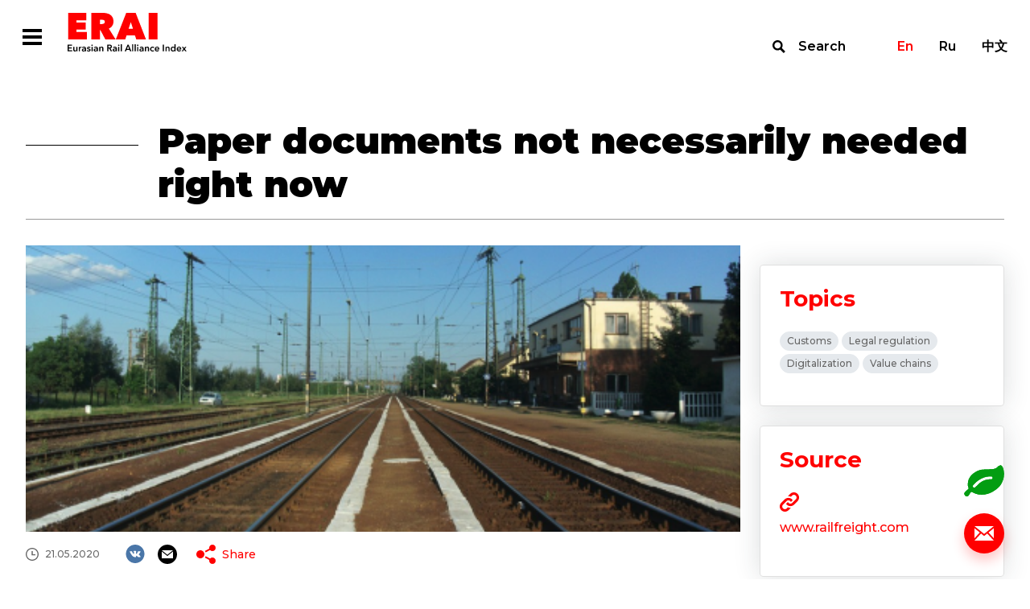

--- FILE ---
content_type: text/html; charset=UTF-8
request_url: https://index1520.com/en/news/bumazhnaya-dokumentatsiya-seychas-ne-yavlyaetsya-neobkhodimoy-/
body_size: 34400
content:
<!DOCTYPE html>
<html>
<head>
    <title>Paper documents not necessarily needed right now</title>
    <meta charset="utf-8">
    <meta name="viewport" content="width=device-width">
    <meta http-equiv="X-UA-Compatible" content="IE=edge">
    <meta name="keywords" content="container transport, transport news, eurasian, modal shift, rail freight, transport data" />
<meta name="description" content="News feed about rail freight transportation. Expert opinions. International transport projects. China-Europe railway link news." />
<link href="/bitrix/templates/otlk/css/select2.min.css?157657994915196" type="text/css"  data-template-style="true"  rel="stylesheet" />
<link href="/bitrix/templates/otlk/css/opentip.css?15765799498919" type="text/css"  data-template-style="true"  rel="stylesheet" />
<link href="/bitrix/templates/otlk/css/opentip-rc2.css?1576579949133" type="text/css"  data-template-style="true"  rel="stylesheet" />
<link href="/bitrix/templates/otlk/css/jquery-ui.css?157657994935973" type="text/css"  data-template-style="true"  rel="stylesheet" />
<link href="/bitrix/templates/otlk/js/OwlCarousel2-2.2.1/dist/assets/owl.carousel.min.css?15765799472936" type="text/css"  data-template-style="true"  rel="stylesheet" />
<link href="/bitrix/templates/otlk/js/OwlCarousel2-2.2.1/dist/assets/owl.theme.default.min.css?1576579947936" type="text/css"  data-template-style="true"  rel="stylesheet" />
<link href="/bitrix/templates/otlk/js/OwlCarousel2-2.2.1/docs/assets/css/animate.css?157657994769727" type="text/css"  data-template-style="true"  rel="stylesheet" />
<link href="/bitrix/templates/otlk/css/style.css?1733490483856603" type="text/css"  data-template-style="true"  rel="stylesheet" />
<link href="/bitrix/templates/otlk/css/custom.css?17691692563558" type="text/css"  data-template-style="true"  rel="stylesheet" />
<script type="text/javascript">if(!window.BX)window.BX={};if(!window.BX.message)window.BX.message=function(mess){if(typeof mess==='object'){for(let i in mess) {BX.message[i]=mess[i];} return true;}};</script>
<script type="text/javascript">(window.BX||top.BX).message({'JS_CORE_LOADING':'Loading...','JS_CORE_WINDOW_CLOSE':'Close','JS_CORE_WINDOW_EXPAND':'Expand','JS_CORE_WINDOW_NARROW':'Restore','JS_CORE_WINDOW_SAVE':'Save','JS_CORE_WINDOW_CANCEL':'Cancel','JS_CORE_H':'h','JS_CORE_M':'m','JS_CORE_S':'s','JS_CORE_NO_DATA':'- No data -','JSADM_AI_HIDE_EXTRA':'Hide extra items','JSADM_AI_ALL_NOTIF':'All notifications','JSADM_AUTH_REQ':'Authentication is required!','JS_CORE_WINDOW_AUTH':'Log In','JS_CORE_IMAGE_FULL':'Full size','JS_CORE_WINDOW_CONTINUE':'Continue'});</script>

<script type="text/javascript" src="/bitrix/js/main/core/core.min.js?1693832777220181"></script>

<script>BX.setJSList(['/bitrix/js/main/core/core_ajax.js','/bitrix/js/main/core/core_promise.js','/bitrix/js/main/polyfill/promise/js/promise.js','/bitrix/js/main/loadext/loadext.js','/bitrix/js/main/loadext/extension.js','/bitrix/js/main/polyfill/promise/js/promise.js','/bitrix/js/main/polyfill/find/js/find.js','/bitrix/js/main/polyfill/includes/js/includes.js','/bitrix/js/main/polyfill/matches/js/matches.js','/bitrix/js/ui/polyfill/closest/js/closest.js','/bitrix/js/main/polyfill/fill/main.polyfill.fill.js','/bitrix/js/main/polyfill/find/js/find.js','/bitrix/js/main/polyfill/matches/js/matches.js','/bitrix/js/main/polyfill/core/dist/polyfill.bundle.js','/bitrix/js/main/core/core.js','/bitrix/js/main/polyfill/intersectionobserver/js/intersectionobserver.js','/bitrix/js/main/lazyload/dist/lazyload.bundle.js','/bitrix/js/main/polyfill/core/dist/polyfill.bundle.js','/bitrix/js/main/parambag/dist/parambag.bundle.js']);
</script>
<script type="text/javascript">(window.BX||top.BX).message({'LANGUAGE_ID':'en','FORMAT_DATE':'DD.MM.YYYY','FORMAT_DATETIME':'DD.MM.YYYY H:MI:SS T','COOKIE_PREFIX':'BITRIX_SM','SERVER_TZ_OFFSET':'10800','UTF_MODE':'Y','SITE_ID':'en','SITE_DIR':'/en/','USER_ID':'','SERVER_TIME':'1769369983','USER_TZ_OFFSET':'0','USER_TZ_AUTO':'Y','bitrix_sessid':'a0be25bf02c67a078ff614f31124a885'});</script>


<script type="text/javascript" src="https://www.google.com/recaptcha/api.js?hl=en"></script>


<script type="text/javascript" src="/bitrix/templates/otlk/js/vue/mixins.js?1580996069680"></script>
<script type="text/javascript" src="/bitrix/templates/otlk/js/jquery.min.js?157657994697163"></script>
<script type="text/javascript" src="/bitrix/templates/otlk/js/jquery-ui.js?1576579947520714"></script>
<script type="text/javascript" src="/bitrix/templates/otlk/js/lodash.min.js?157657994773261"></script>
<script type="text/javascript" src="/bitrix/templates/otlk/js/modernizr.js?15765799435853"></script>
<script type="text/javascript" src="/bitrix/templates/otlk/js/opentip-jquery.min.js?161476265046358"></script>
<script type="text/javascript" src="/bitrix/templates/otlk/js/i18n/datepicker-ru.js?15765799471365"></script>
<script type="text/javascript" src="/bitrix/templates/otlk/js/jquery.easing.min.js?15765799472532"></script>
<script type="text/javascript" src="/bitrix/templates/otlk/js/jquery.pjax.js?157657994625269"></script>
<script type="text/javascript" src="/bitrix/templates/otlk/js/select2.min.js?157657994766664"></script>
<script type="text/javascript" src="/bitrix/templates/otlk/js/jquery.selectric.js?164423838136444"></script>
<script type="text/javascript" src="/bitrix/templates/otlk/js/jquery.waypoints.min.js?15765799439028"></script>
<script type="text/javascript" src="/bitrix/templates/otlk/js/OwlCarousel2-2.2.1/dist/owl.carousel.min.js?157657994742766"></script>
<script type="text/javascript" src="/bitrix/templates/otlk/js/OwlCarousel2-2.2.1/src/js/owl.animate.js?15765799473008"></script>
<script type="text/javascript" src="/bitrix/templates/otlk/js/jquery.validate.min.js?157657994724376"></script>
<script type="text/javascript" src="/bitrix/templates/otlk/js/script.js?160801764715052"></script>
<script type="text/javascript" src="/bitrix/templates/otlk/js/custom.js?172839213839602"></script>
<script type="text/javascript" src="/bitrix/templates/otlk/js/iframeResizer.min.js?159533050613497"></script>
<script type="text/javascript" src="/bitrix/templates/otlk/js/custom3.js?16080176472741"></script>
<script type="text/javascript" src="/bitrix/templates/otlk/js/intersection-observer.js?157657994722722"></script>
<script type="text/javascript" src="/bitrix/templates/otlk/js/mutationobserver-polyfill.min.js?15765799476436"></script>
<script type="text/javascript" src="/bitrix/templates/otlk/js/clipboard.min.js?157657994710923"></script>
<script type="text/javascript" src="/bitrix/templates/otlk/js/share.js?15765799477596"></script>
<script type="text/javascript" src="/bitrix/templates/otlk/js/modals.js?164440680728799"></script>
<script type="text/javascript" src="/bitrix/templates/otlk/components/bitrix/system.pagenavigation/.default/script.js?15765799472103"></script>
<script type="text/javascript">var _ba = _ba || []; _ba.push(["aid", "9fea11f8cd254ffe6d0dddf0dc073222"]); _ba.push(["host", "index1520.com"]); (function() {var ba = document.createElement("script"); ba.type = "text/javascript"; ba.async = true;ba.src = (document.location.protocol == "https:" ? "https://" : "http://") + "bitrix.info/ba.js";var s = document.getElementsByTagName("script")[0];s.parentNode.insertBefore(ba, s);})();</script>



        <!-- Yandex.Metrika counter -->
    <script type="text/javascript" >
        (function(m,e,t,r,i,k,a){m[i]=m[i]||function(){(m[i].a=m[i].a||[]).push(arguments)};
            m[i].l=1*new Date();k=e.createElement(t),a=e.getElementsByTagName(t)[0],k.async=1,k.src=r,a.parentNode.insertBefore(k,a)})
        (window, document, "script", "https://mc.yandex.ru/metrika/tag.js", "ym");

        ym(56620744, "init", {
            clickmap:true,
            trackLinks:true,
            accurateTrackBounce:true
        });
    </script>
    <noscript><div><img src="https://mc.yandex.ru/watch/56620744" style="position:absolute; left:-9999px;" alt="" /></div></noscript>
    <!-- /Yandex.Metrika counter -->
    
    <style type="text/css">
        u.inline-tooltip {
            text-decoration: none;
            border-bottom: 1px dashed #000000;
        }
    </style>
</head>
<body>
<div class="fixed-overlay fixed-overlay__modal">
        <div class="modal_container feedback_popup" id="feedback_popup">
    <form class="content" data-pjax="#feedback_popup" data-bxajaxid="72265db51135d17a52ba9315dacc2d37" target="_self" name="SIMPLE_FORM_1" action="/en/news/bumazhnaya-dokumentatsiya-seychas-ne-yavlyaetsya-neobkhodimoy-/" method="POST" enctype="multipart/form-data"><input type="hidden" name="sessid" id="sessid" value="a0be25bf02c67a078ff614f31124a885" /><input type="hidden" name="WEB_FORM_ID" value="1" />    <input type="hidden" name="web_form_apply" value="Y" />
    <div class="close"></div>
    <div class="top-line">
        <div class="title">Write to us</div>
    </div>
    <div class="rows">
                        <div class="row">
                    <div class="left">
                        <div class="caption">Name</div>
                    </div>
                    <div class="right">
                        <input required type="text"  class="required"  name="form_text_1" value="">                    </div>
                </div>
                                <div class="row">
                    <div class="left">
                        <div class="caption">Email</div>
                    </div>
                    <div class="right">
                        <input required type="email"  class="required email"  name="form_email_2" value="" size="0" />                    </div>
                </div>
                                <div class="row">
                    <div class="left">
                        <div class="caption">Topic</div>
                    </div>
                    <div class="right">
                        <input required type="text"  class="required"  name="form_text_3" value="">                    </div>
                </div>
                                <div class="row">
                    <div class="left">
                        <div class="caption">Message</div>
                    </div>
                    <div class="right">
                        <textarea required name="form_textarea_4" cols="40" rows="5" class="required" ></textarea>                    </div>
                </div>
                        <div class="row">
            <div class="right">
            <input type="checkbox" class="required" id="confirm" name="confirm"><label for="confirm">I agree with <a target="_blank" href="/en/policy/">the Personal Data Processing Policy</a></label>
            </div>
        </div>
                    <div class="captcha">
                <div class="g-recaptcha" data-sitekey="6LfZesIUAAAAAO8-ic2mNwy-MHGnf83-QRMZ76nn" data-callback="recaptchaValidateOk"  data-lang="fa" data-expired-callback="recaptchaValidateErr" data-error-callback="recaptchaValidateErr"></div>            </div>
                </div>
    <div class="bottom-line">
        <button type="submit" class="send">Send</button>
    </div>
    <script>
        jQuery(document).ready(function($){
            $.extend( $.validator.messages, {
                required: "This fields must be filled in",
                email: "E-mail format is incorrect"
            });
            $("form[name=SIMPLE_FORM_1]").validate({
                ignore: "",
                errorElement: "span",
                errorClass: "error",
                validClass: "valid",
                errorPlacement: function(error, element) {
                    $(element).closest(".right, .captcha").append(error)
                },
                highlight: function (element, errorClass, validClass) {
                    $( element ).closest(".row, .captcha").addClass("invalid").removeClass(validClass);
                },
                unhighlight: function (element, errorClass, validClass) {
                    $( element ).closest(".row, .captcha").removeClass("invalid").addClass(validClass);
                },
                rules: {
                    'g-recaptcha-response': {
                        required: true,
                    }
                },
                messages: {
                    confirm: {
                        required: 'It’s necessary to agree with the Personal Data Processing Policy'
                    },
                    'g-recaptcha-response': {
                        required: 'Confirm that you are not a robot'
                    }
                }
            });
        });
    </script>

</form></div>
<div class="modal_container modal_popup">
    <div class="content">
        <div class="close"></div>
        <div class="title">Thanks!</div>
        <div class="description">We will contact you.</div>
    </div>
</div>
<div class="modal_container" id="nav_popup">
    <div class="content">
        <div class="close"></div>
        <div class="navbar-lang-switch">
    <a class="active" href="/en/news/bumazhnaya-dokumentatsiya-seychas-ne-yavlyaetsya-neobkhodimoy-/">En</a><a class="" href="/news/bumazhnaya-dokumentatsiya-seychas-ne-yavlyaetsya-neobkhodimoy-/">Ru</a><a class="" href="/cn/news/bumazhnaya-dokumentatsiya-seychas-ne-yavlyaetsya-neobkhodimoy-/">中文</a></div>
        <ul class="nav__menu"><li class="nav__button"><a href="/en/index/" >Index</a><ul class="subnav__menu"><li class="subnav__button"><a href="/en/index/quotes/" >Quotes</a></li><li class="subnav__button"><a href="/en/index/" >About the Index</a></li><li class="subnav__button"><a href="/en/index/methodology/" >Methodology</a></li><li class="subnav__button"><a href="/en/index/faq/" >FAQ</a></li></ul></li><li class="nav__button"><a href="/en/news/" >News</a></li><li class="nav__button"><a href="/en/analytics/" >Analytics</a><ul class="subnav__menu"><li class="subnav__button"><a href="/en/analytics/?type[]=3" >Articles</a></li><li class="subnav__button"><a href="/en/analytics/?type[]=4" >Interview</a></li><li class="subnav__button"><a href="/en/analytics/?type[]=2" >Reports</a></li></ul></li><li class="nav__button"><a href="/en/statistics/" >Statistics</a></li><li class="nav__button"><a href="/en/topics/" >Topics</a></li></ul>    </div>
</div>
<div class="modal_container" id="search_popup">
    <div class="container">
        <div class="content">
            <form action="/en/search/" class="filters-search">
                <div class="input">
                    <label for="search"></label>
                    <input type="text" name="search" id="search" placeholder="Site search">
                    <button type="submit">Find</button>
                </div>
                <button type="submit">Find</button>
            </form>
            <div class="close"></div>
        </div>
    </div>
</div>

    </div>
<div class="wrapper-container">
    <div class="top">
        <!--
            <div class="test-wrapper">
                <div class="container">
                    <div class="caption">Сайт работает в тестовом режиме</div>
                </div>
                <div class="close"></div>
            </div>
            -->        <header class="main-header">
            <div class="container">
                <div class="main-nav">
                    <div class="left">
                        <div class="main-nav__hamburger  modal-open-trigger"></div><a class="header-logo" href="/en/"></a>
                        <ul class="main-nav__menu"><li class="main-nav__button dropdown"><a href="/en/index/">Index</a><ul class="submain-nav__menu"><li class="submain-nav__button"><a href="/en/index/quotes/">Quotes</a></li><li class="submain-nav__button"><a href="/en/index/">About the Index</a></li><li class="submain-nav__button"><a href="/en/index/methodology/">Methodology</a></li><li class="submain-nav__button"><a href="/en/index/faq/">FAQ</a></li></ul></li><li class="main-nav__button active"><a href="/en/news/">News</a></li><li class="main-nav__button dropdown"><a href="/en/analytics/">Analytics</a><ul class="submain-nav__menu"><li class="submain-nav__button"><a href="/en/analytics/?type[]=3">Articles</a></li><li class="submain-nav__button"><a href="/en/analytics/?type[]=4">Interview</a></li><li class="submain-nav__button"><a href="/en/analytics/?type[]=2">Reports</a></li></ul></li><li class="main-nav__button"><a href="/en/statistics/">Statistics</a></li><li class="main-nav__button"><a href="/en/topics/">Topics</a></li><li class="marker"></li></ul>                    </div>
                    <div class="right"><a class="navbar-search modal-open-trigger" href="#search">Search</a>
                        <div class="navbar-lang-switch">
    <a class="active" href="/en/news/bumazhnaya-dokumentatsiya-seychas-ne-yavlyaetsya-neobkhodimoy-/">En</a><a class="" href="/news/bumazhnaya-dokumentatsiya-seychas-ne-yavlyaetsya-neobkhodimoy-/">Ru</a><a class="" href="/cn/news/bumazhnaya-dokumentatsiya-seychas-ne-yavlyaetsya-neobkhodimoy-/">中文</a></div>
                    </div>
                </div>
            </div>
        </header>
<div class="news-single-wrapper">
    <div class="container">
        <h1 class="title">Paper documents not necessarily needed right now</h1>
        <div class="content">
            <div class="left">
                                    <img src="/upload/iblock/ace/Hungary_480x274.png" />
                                <div class="info">
                    <div class="row top">
                                                    <div class="date">21.05.2020</div>
                                                <div class="social-share-wrapper">
    <div class="social-list">
        <a class="social vk" href="#" data-share="vk"></a>
                <a class="social email" href="#" data-share="email"></a>
    </div>
    <div class="share-list">
        <div class="caption"><a class="icon share" href="#">Share</a></div>
        <div class="popup">
            <div class="marker"></div>
            <div class="info">
                <div class="close"></div>
                <div class="caption">Share</div>
                <div class="list">
                    <a class="icon email" href="#" data-share="email">Email</a>
                                                                                <a class="icon vk" href="#" data-share="vk">VK</a>
                </div>
                <div class="copy"><span>Copy link</span>
                    <input type="text" value="http://index1520.com/en/news/bumazhnaya-dokumentatsiya-seychas-ne-yavlyaetsya-neobkhodimoy-/" readonly id="share_url" data-clipboard-target="#share_url">
                </div>
            </div>
        </div>
    </div>
</div>
                    </div>

                    
                                <div class="row">
                                    <h2 class="title">As&nbsp;a&nbsp;result of&nbsp;COVID-19&rsquo;s impact on&nbsp;the railway industry, some railway companies are confronted with challenges in&nbsp;preparing and collecting paper-based documents required for customs procedures. If&nbsp;needed, electronic documents could temporarily be&nbsp;accepted, and the requirement for paper-based documents deferred until a&nbsp;later stage.</h2>
                                </div>
                                <div class="text">
                                    <p>
	 This was emphasised by&nbsp;the World Customs Organization (WCO), the lntergovernmental Organisation for International Carriage by&nbsp;Rail (OTIF) and the Organisation for Co-operation between Railways (OSJD) in&nbsp;a&nbsp;joint statement. &laquo;We&nbsp;would like to&nbsp;recall that the WCO&rsquo;s Revised Kyoto Convention (RKC) contains provisions enabling the application of&nbsp;flexible customs procedures that allow for the acceptance of&nbsp;electronic documents&raquo;, the statement reads.
</p>
<div>
	<b>Any suitable document</b>
</div>
<p>
	 WCO members are encourage by&nbsp;the organisations to&nbsp;permit goods declarations and supporting documents to&nbsp;be&nbsp;submitted by&nbsp;electronic means. Customs administrations are also encouraged to&nbsp;give due consideration to&nbsp;the fact that any commercial or&nbsp;transport document should be&nbsp;accepted as&nbsp;the goods transit declaration for the consignment concerned, if&nbsp;it&nbsp;meets all customs requirements.
</p>
<p>
	 ln&nbsp;addition, the WCO has launched various initiatives to&nbsp;ensure that the latest and most reliable information and tailored guidance reaches its members and global supply chain stakeholders. The dedicated COVID-19 section of&nbsp;the WCO website compiles all relevant existing WCO instruments and tools, HS&nbsp;classification reference for COVID-19 medical supplies, over 100 submissions by&nbsp;WCO members on&nbsp;the measures implemented in&nbsp;response to&nbsp;the COVID-19&nbsp;pandemic, and a&nbsp;paper by&nbsp;the WCO Private Sector Consultative Group, among others.
</p>
<div>
	Backbone of&nbsp;supply chains
</div>
<p>
	 &laquo;Since the World Health Organization&rsquo;s (WHO) declaration of&nbsp;the COVID-19&nbsp;pandemic, borders around the world have been deeply impacted, and customs administrations, transport authorities and the railway sector are doing their part to&nbsp;prevent and fight the spread of&nbsp;COVID-19, while trying to&nbsp;safeguard supply chain continuity&raquo;, the statement reads.
</p>
<p>
	 &laquo;International railway transport is&nbsp;an&nbsp;important backbone for the continuity of&nbsp;global supply chains. Now more than ever, international railway transport is&nbsp;playing a&nbsp;vital role in&nbsp;ensuring sustainability in&nbsp;the supply of&nbsp;goods, particularly medical and essential goods.&raquo;
</p>                                </div>

                    

                </div>
            </div>
            <div class="right">
                                <div class="report-block">
                                    </div>
                                                                <div class="themes-block">
                    <div class="caption">Topics</div>
                    <div class="themes">
                                                    <a href="/en/topics/tamozhnya/" class="theme">Customs</a>
                                                    <a href="/en/topics/pravovoe-regulirovanie/" class="theme">Legal regulation </a>
                                                    <a href="/en/topics/tsifrovizatsiya/" class="theme">Digitalization</a>
                                                    <a href="/en/topics/tsepochki-dobavlennoy-stoimosti/" class="theme">Value chains</a>
                                            </div>
                </div>
                                
                                    <div class="sources-block url-block">
                        <div class="caption">Source</div>
                        <div class="info">
                                                        <a target="_blank" class="attachment" href="https://www.railfreight.com/policy/2020/05/21/paper-documents-not-necessarily-needed-right-now/"></a>
                                                                                        <a target="_blank" class="url" href="https://www.railfreight.com/policy/2020/05/21/paper-documents-not-necessarily-needed-right-now/">www.railfreight.com</a>
                                                            <div class="description"></div>
                        </div>
                    </div>
                            </div>
        </div>
    </div>
    <div class="main-events-wrapper">
        <div class="container">
            <div class="events full-width">
                <div class="title"><span>News</span> <span>on topic</span></div>
                        <div class="list" id="comp_" data-list>
                    <div class="item url-block">
                <div class="top">
                                            <img src="/upload/resize_cache/iblock/5ea/384_216_2/640.jpg">
                                        <div class="row">
                        <div class="type">News</div>
                        <div class="date">27.07.2020</div>
                    </div>
                    <a href="/en/news/novaya-tekhnologiya-ispolzovana-na-marshrute-kitay-evropa/" class="title">New Technology in Use on China-Europe Route</a>
                </div>
                <div class="bottom">
                                        <div class="source">Source: mp.weixin.qq.com</div>
                                                            <div class="themes">
                                                    <a href="/en/topics/bezopasnost-perevozok/" class="theme">Transportation security</a>
                                                    <a href="/en/topics/tsifrovizatsiya/" class="theme">Digitalization</a>
                                                    <a href="/en/topics/kitay/" class="theme">China</a>
                                            </div>
                                    </div>
            </div>
                                <div class="item url-block">
                <div class="top">
                                            <img src="/upload/resize_cache/iblock/a14/384_216_2/41_U2hpcHBpbmcgY29tcG9zaXRpb24gaW4gaGFyYm91cg.jpg">
                                        <div class="row">
                        <div class="type">News</div>
                        <div class="date">25.03.2021</div>
                    </div>
                    <a href="/en/news/opros-po-onlayn-meropriyatiyu-veb-portala-erai/" class="title">ERAI web-portal online event survey </a>
                </div>
                <div class="bottom">
                                                            <div class="themes">
                                                    <a href="/en/topics/tranportnaya-logistika/" class="theme">Transport logistics  </a>
                                                    <a href="/en/topics/tsifrovizatsiya/" class="theme">Digitalization</a>
                                            </div>
                                    </div>
            </div>
                                <div class="item url-block">
                <div class="top">
                                            <img src="/upload/resize_cache/iblock/671/384_216_2/photo_179505619_mirko_kuzmanovic_dreamstime.com_680x0_c_default.jpg">
                                        <div class="row">
                        <div class="type">News</div>
                        <div class="date">03.11.2021</div>
                    </div>
                    <a href="/en/news/izmenenie-ekonomicheskogo-sprosa-mozhet-byt-polozhitelnym-dlya-tsepochek-postavok-v-dolgosrochnoy-pe/" class="title">Shifting economic demand could be positive for supply chains, long-run</a>
                </div>
                <div class="bottom">
                                        <div class="source">Source: The Loadstar</div>
                                                            <div class="themes">
                                                    <a href="/en/topics/tsepochki-dobavlennoy-stoimosti/" class="theme">Value chains</a>
                                                    <a href="/en/topics/kitay/" class="theme">China</a>
                                            </div>
                                    </div>
            </div>
                        </div>
                </div>
        </div>
    </div>
        <div class="main-analytics-wrapper">
        <div class="container">
            <div class="analytics">
                <div class="title"><span>Analytics</span> <span>on topic</span></div>
                        <div class="list" id="comp_" data-list>
                    <div class="item url-block review">
                <div class="top">
                                        <div class="left">
                        <div class="row">
                            <div class="type">Interview</div>
                            <div class="date">30.07.2020</div>
                        </div>
                                                    <img src="/upload/resize_cache/iblock/fa3/176_251_1/S_.jpg" />
                                                </div>
                    <div class="right">
                        <div class="row">
                            <div class="type">Interview</div>
                            <div class="date">30.07.2020</div>
                        </div>
                        <a href="/en/analytics/kommentariy-k-zapusku-obnovlyennogo-portala-eurasian-rail-alliance-index-generalnogo-direktora-po-vo/" class="title">
                                                        Comments on the updated Eurasian Rail Alliance Index Portal by Liliana Krutonog, General Director, East, CD Cargo (Czech Railways)                        </a>
                        <div class="text">Liliana Krutonog, General Director, East, CD&nbsp;Cargo (Czech Railways), talks about the capabilities of&nbsp;index 1520, digitization of&nbsp;transport systems and the influence of&nbsp;the COVID-19 pandemic on&nbsp;the logistics market.</div>
                    </div>
                                    </div>
                <div class="bottom">
                                                                <div class="themes">
                                                            <a href="/en/topics/tranportnaya-logistika/" class="theme">Transport logistics  </a>
                                                            <a href="/en/topics/tsifrovizatsiya/" class="theme">Digitalization</a>
                                                            <a href="/en/topics/covid-19/" class="theme">COVID-19</a>
                                                    </div>
                                    </div>
            </div>
                                <div class="item url-block review">
                <div class="top">
                                        <div class="left">
                        <div class="row">
                            <div class="type">Interview</div>
                            <div class="date">23.03.2021</div>
                        </div>
                                                    <img src="/upload/resize_cache/iblock/9db/176_251_1/Portrait_Harm_Sievers.jpg" />
                                                </div>
                    <div class="right">
                        <div class="row">
                            <div class="type">Interview</div>
                            <div class="date">23.03.2021</div>
                        </div>
                        <a href="/en/analytics/kharm-zivers-o-portale-indeksa-erai-tsifrovizatsii-i-trendakh-v-transportnoy-otrasli-/" class="title">
                                                        Harm Sievers speaks about ERAI portal, digitalization, and trends in freight transportation                        </a>
                        <div class="text">Mukran Port Terminals Managing Director Harm Sievers Interview</div>
                    </div>
                                    </div>
                <div class="bottom">
                                                                <div class="themes">
                                                            <a href="/en/topics/erai/" class="theme">ERAI</a>
                                                            <a href="/en/topics/tranportnaya-logistika/" class="theme">Transport logistics  </a>
                                                            <a href="/en/topics/tsifrovizatsiya/" class="theme">Digitalization</a>
                                                    </div>
                                    </div>
            </div>
                        </div>
                </div>
        </div>
    </div>
</div>

<p><a href="/en/news/"></a></p>

        </div>
        <div class="bottom">
            <div class="panel">
                                    <a class="calc_co2" href="/en/emissions-co2/"></a>
                                    <a class="support modal-open-trigger" href="#"></a>
            </div>
            <footer class="footer">
                <div class="container">
                    <div class="top">
                        <div class="left"><a class="footer-logo" href="/en/"></a>
                            <ul class="footer-nav__menu"><li class="footer-nav__button"><a href="/en/index/">Index</a></li><li class="footer-nav__button"><a href="/en/news/">News</a></li><li class="footer-nav__button"><a href="/en/analytics/">Analytics</a></li><li class="footer-nav__button"><a href="/en/statistics/">Statistics</a></li><li class="footer-nav__button"><a href="/en/topics/">Topics</a></li></ul>                        </div>
                        <div class="right">
                            <div class="contacts">
                                                                <div class="email"><a href="mailto:info@index1520.com">info@index1520.com</a></div>
                            </div>
                        </div>
                    </div>
                    <div class="bottom">
                        <div class="left">
                            <div class="left-top">
                                <div class="years">© 2016–2026</div>
                                <div class="name">© ERAI</div>
                            </div>
                            <div class="right-top"><a href="/en/policy/">Personal Data Processing Policy</a></div>
                        </div>
                        <div class="right">
                            <div class="copy">
                                <a href="https://itandi.ru/" target="_blank">&copy; Designed by ITI </a>
                            </div>
                        </div>
                    </div>
                </div>
            </footer>
        </div>
    </div>
    <div class="md-overlay"></div>
</body>
</html>


--- FILE ---
content_type: text/html; charset=utf-8
request_url: https://www.google.com/recaptcha/api2/anchor?ar=1&k=6LfZesIUAAAAAO8-ic2mNwy-MHGnf83-QRMZ76nn&co=aHR0cHM6Ly9pbmRleDE1MjAuY29tOjQ0Mw..&hl=en&v=PoyoqOPhxBO7pBk68S4YbpHZ&size=normal&anchor-ms=20000&execute-ms=30000&cb=489jpyo7bdr
body_size: 49193
content:
<!DOCTYPE HTML><html dir="ltr" lang="en"><head><meta http-equiv="Content-Type" content="text/html; charset=UTF-8">
<meta http-equiv="X-UA-Compatible" content="IE=edge">
<title>reCAPTCHA</title>
<style type="text/css">
/* cyrillic-ext */
@font-face {
  font-family: 'Roboto';
  font-style: normal;
  font-weight: 400;
  font-stretch: 100%;
  src: url(//fonts.gstatic.com/s/roboto/v48/KFO7CnqEu92Fr1ME7kSn66aGLdTylUAMa3GUBHMdazTgWw.woff2) format('woff2');
  unicode-range: U+0460-052F, U+1C80-1C8A, U+20B4, U+2DE0-2DFF, U+A640-A69F, U+FE2E-FE2F;
}
/* cyrillic */
@font-face {
  font-family: 'Roboto';
  font-style: normal;
  font-weight: 400;
  font-stretch: 100%;
  src: url(//fonts.gstatic.com/s/roboto/v48/KFO7CnqEu92Fr1ME7kSn66aGLdTylUAMa3iUBHMdazTgWw.woff2) format('woff2');
  unicode-range: U+0301, U+0400-045F, U+0490-0491, U+04B0-04B1, U+2116;
}
/* greek-ext */
@font-face {
  font-family: 'Roboto';
  font-style: normal;
  font-weight: 400;
  font-stretch: 100%;
  src: url(//fonts.gstatic.com/s/roboto/v48/KFO7CnqEu92Fr1ME7kSn66aGLdTylUAMa3CUBHMdazTgWw.woff2) format('woff2');
  unicode-range: U+1F00-1FFF;
}
/* greek */
@font-face {
  font-family: 'Roboto';
  font-style: normal;
  font-weight: 400;
  font-stretch: 100%;
  src: url(//fonts.gstatic.com/s/roboto/v48/KFO7CnqEu92Fr1ME7kSn66aGLdTylUAMa3-UBHMdazTgWw.woff2) format('woff2');
  unicode-range: U+0370-0377, U+037A-037F, U+0384-038A, U+038C, U+038E-03A1, U+03A3-03FF;
}
/* math */
@font-face {
  font-family: 'Roboto';
  font-style: normal;
  font-weight: 400;
  font-stretch: 100%;
  src: url(//fonts.gstatic.com/s/roboto/v48/KFO7CnqEu92Fr1ME7kSn66aGLdTylUAMawCUBHMdazTgWw.woff2) format('woff2');
  unicode-range: U+0302-0303, U+0305, U+0307-0308, U+0310, U+0312, U+0315, U+031A, U+0326-0327, U+032C, U+032F-0330, U+0332-0333, U+0338, U+033A, U+0346, U+034D, U+0391-03A1, U+03A3-03A9, U+03B1-03C9, U+03D1, U+03D5-03D6, U+03F0-03F1, U+03F4-03F5, U+2016-2017, U+2034-2038, U+203C, U+2040, U+2043, U+2047, U+2050, U+2057, U+205F, U+2070-2071, U+2074-208E, U+2090-209C, U+20D0-20DC, U+20E1, U+20E5-20EF, U+2100-2112, U+2114-2115, U+2117-2121, U+2123-214F, U+2190, U+2192, U+2194-21AE, U+21B0-21E5, U+21F1-21F2, U+21F4-2211, U+2213-2214, U+2216-22FF, U+2308-230B, U+2310, U+2319, U+231C-2321, U+2336-237A, U+237C, U+2395, U+239B-23B7, U+23D0, U+23DC-23E1, U+2474-2475, U+25AF, U+25B3, U+25B7, U+25BD, U+25C1, U+25CA, U+25CC, U+25FB, U+266D-266F, U+27C0-27FF, U+2900-2AFF, U+2B0E-2B11, U+2B30-2B4C, U+2BFE, U+3030, U+FF5B, U+FF5D, U+1D400-1D7FF, U+1EE00-1EEFF;
}
/* symbols */
@font-face {
  font-family: 'Roboto';
  font-style: normal;
  font-weight: 400;
  font-stretch: 100%;
  src: url(//fonts.gstatic.com/s/roboto/v48/KFO7CnqEu92Fr1ME7kSn66aGLdTylUAMaxKUBHMdazTgWw.woff2) format('woff2');
  unicode-range: U+0001-000C, U+000E-001F, U+007F-009F, U+20DD-20E0, U+20E2-20E4, U+2150-218F, U+2190, U+2192, U+2194-2199, U+21AF, U+21E6-21F0, U+21F3, U+2218-2219, U+2299, U+22C4-22C6, U+2300-243F, U+2440-244A, U+2460-24FF, U+25A0-27BF, U+2800-28FF, U+2921-2922, U+2981, U+29BF, U+29EB, U+2B00-2BFF, U+4DC0-4DFF, U+FFF9-FFFB, U+10140-1018E, U+10190-1019C, U+101A0, U+101D0-101FD, U+102E0-102FB, U+10E60-10E7E, U+1D2C0-1D2D3, U+1D2E0-1D37F, U+1F000-1F0FF, U+1F100-1F1AD, U+1F1E6-1F1FF, U+1F30D-1F30F, U+1F315, U+1F31C, U+1F31E, U+1F320-1F32C, U+1F336, U+1F378, U+1F37D, U+1F382, U+1F393-1F39F, U+1F3A7-1F3A8, U+1F3AC-1F3AF, U+1F3C2, U+1F3C4-1F3C6, U+1F3CA-1F3CE, U+1F3D4-1F3E0, U+1F3ED, U+1F3F1-1F3F3, U+1F3F5-1F3F7, U+1F408, U+1F415, U+1F41F, U+1F426, U+1F43F, U+1F441-1F442, U+1F444, U+1F446-1F449, U+1F44C-1F44E, U+1F453, U+1F46A, U+1F47D, U+1F4A3, U+1F4B0, U+1F4B3, U+1F4B9, U+1F4BB, U+1F4BF, U+1F4C8-1F4CB, U+1F4D6, U+1F4DA, U+1F4DF, U+1F4E3-1F4E6, U+1F4EA-1F4ED, U+1F4F7, U+1F4F9-1F4FB, U+1F4FD-1F4FE, U+1F503, U+1F507-1F50B, U+1F50D, U+1F512-1F513, U+1F53E-1F54A, U+1F54F-1F5FA, U+1F610, U+1F650-1F67F, U+1F687, U+1F68D, U+1F691, U+1F694, U+1F698, U+1F6AD, U+1F6B2, U+1F6B9-1F6BA, U+1F6BC, U+1F6C6-1F6CF, U+1F6D3-1F6D7, U+1F6E0-1F6EA, U+1F6F0-1F6F3, U+1F6F7-1F6FC, U+1F700-1F7FF, U+1F800-1F80B, U+1F810-1F847, U+1F850-1F859, U+1F860-1F887, U+1F890-1F8AD, U+1F8B0-1F8BB, U+1F8C0-1F8C1, U+1F900-1F90B, U+1F93B, U+1F946, U+1F984, U+1F996, U+1F9E9, U+1FA00-1FA6F, U+1FA70-1FA7C, U+1FA80-1FA89, U+1FA8F-1FAC6, U+1FACE-1FADC, U+1FADF-1FAE9, U+1FAF0-1FAF8, U+1FB00-1FBFF;
}
/* vietnamese */
@font-face {
  font-family: 'Roboto';
  font-style: normal;
  font-weight: 400;
  font-stretch: 100%;
  src: url(//fonts.gstatic.com/s/roboto/v48/KFO7CnqEu92Fr1ME7kSn66aGLdTylUAMa3OUBHMdazTgWw.woff2) format('woff2');
  unicode-range: U+0102-0103, U+0110-0111, U+0128-0129, U+0168-0169, U+01A0-01A1, U+01AF-01B0, U+0300-0301, U+0303-0304, U+0308-0309, U+0323, U+0329, U+1EA0-1EF9, U+20AB;
}
/* latin-ext */
@font-face {
  font-family: 'Roboto';
  font-style: normal;
  font-weight: 400;
  font-stretch: 100%;
  src: url(//fonts.gstatic.com/s/roboto/v48/KFO7CnqEu92Fr1ME7kSn66aGLdTylUAMa3KUBHMdazTgWw.woff2) format('woff2');
  unicode-range: U+0100-02BA, U+02BD-02C5, U+02C7-02CC, U+02CE-02D7, U+02DD-02FF, U+0304, U+0308, U+0329, U+1D00-1DBF, U+1E00-1E9F, U+1EF2-1EFF, U+2020, U+20A0-20AB, U+20AD-20C0, U+2113, U+2C60-2C7F, U+A720-A7FF;
}
/* latin */
@font-face {
  font-family: 'Roboto';
  font-style: normal;
  font-weight: 400;
  font-stretch: 100%;
  src: url(//fonts.gstatic.com/s/roboto/v48/KFO7CnqEu92Fr1ME7kSn66aGLdTylUAMa3yUBHMdazQ.woff2) format('woff2');
  unicode-range: U+0000-00FF, U+0131, U+0152-0153, U+02BB-02BC, U+02C6, U+02DA, U+02DC, U+0304, U+0308, U+0329, U+2000-206F, U+20AC, U+2122, U+2191, U+2193, U+2212, U+2215, U+FEFF, U+FFFD;
}
/* cyrillic-ext */
@font-face {
  font-family: 'Roboto';
  font-style: normal;
  font-weight: 500;
  font-stretch: 100%;
  src: url(//fonts.gstatic.com/s/roboto/v48/KFO7CnqEu92Fr1ME7kSn66aGLdTylUAMa3GUBHMdazTgWw.woff2) format('woff2');
  unicode-range: U+0460-052F, U+1C80-1C8A, U+20B4, U+2DE0-2DFF, U+A640-A69F, U+FE2E-FE2F;
}
/* cyrillic */
@font-face {
  font-family: 'Roboto';
  font-style: normal;
  font-weight: 500;
  font-stretch: 100%;
  src: url(//fonts.gstatic.com/s/roboto/v48/KFO7CnqEu92Fr1ME7kSn66aGLdTylUAMa3iUBHMdazTgWw.woff2) format('woff2');
  unicode-range: U+0301, U+0400-045F, U+0490-0491, U+04B0-04B1, U+2116;
}
/* greek-ext */
@font-face {
  font-family: 'Roboto';
  font-style: normal;
  font-weight: 500;
  font-stretch: 100%;
  src: url(//fonts.gstatic.com/s/roboto/v48/KFO7CnqEu92Fr1ME7kSn66aGLdTylUAMa3CUBHMdazTgWw.woff2) format('woff2');
  unicode-range: U+1F00-1FFF;
}
/* greek */
@font-face {
  font-family: 'Roboto';
  font-style: normal;
  font-weight: 500;
  font-stretch: 100%;
  src: url(//fonts.gstatic.com/s/roboto/v48/KFO7CnqEu92Fr1ME7kSn66aGLdTylUAMa3-UBHMdazTgWw.woff2) format('woff2');
  unicode-range: U+0370-0377, U+037A-037F, U+0384-038A, U+038C, U+038E-03A1, U+03A3-03FF;
}
/* math */
@font-face {
  font-family: 'Roboto';
  font-style: normal;
  font-weight: 500;
  font-stretch: 100%;
  src: url(//fonts.gstatic.com/s/roboto/v48/KFO7CnqEu92Fr1ME7kSn66aGLdTylUAMawCUBHMdazTgWw.woff2) format('woff2');
  unicode-range: U+0302-0303, U+0305, U+0307-0308, U+0310, U+0312, U+0315, U+031A, U+0326-0327, U+032C, U+032F-0330, U+0332-0333, U+0338, U+033A, U+0346, U+034D, U+0391-03A1, U+03A3-03A9, U+03B1-03C9, U+03D1, U+03D5-03D6, U+03F0-03F1, U+03F4-03F5, U+2016-2017, U+2034-2038, U+203C, U+2040, U+2043, U+2047, U+2050, U+2057, U+205F, U+2070-2071, U+2074-208E, U+2090-209C, U+20D0-20DC, U+20E1, U+20E5-20EF, U+2100-2112, U+2114-2115, U+2117-2121, U+2123-214F, U+2190, U+2192, U+2194-21AE, U+21B0-21E5, U+21F1-21F2, U+21F4-2211, U+2213-2214, U+2216-22FF, U+2308-230B, U+2310, U+2319, U+231C-2321, U+2336-237A, U+237C, U+2395, U+239B-23B7, U+23D0, U+23DC-23E1, U+2474-2475, U+25AF, U+25B3, U+25B7, U+25BD, U+25C1, U+25CA, U+25CC, U+25FB, U+266D-266F, U+27C0-27FF, U+2900-2AFF, U+2B0E-2B11, U+2B30-2B4C, U+2BFE, U+3030, U+FF5B, U+FF5D, U+1D400-1D7FF, U+1EE00-1EEFF;
}
/* symbols */
@font-face {
  font-family: 'Roboto';
  font-style: normal;
  font-weight: 500;
  font-stretch: 100%;
  src: url(//fonts.gstatic.com/s/roboto/v48/KFO7CnqEu92Fr1ME7kSn66aGLdTylUAMaxKUBHMdazTgWw.woff2) format('woff2');
  unicode-range: U+0001-000C, U+000E-001F, U+007F-009F, U+20DD-20E0, U+20E2-20E4, U+2150-218F, U+2190, U+2192, U+2194-2199, U+21AF, U+21E6-21F0, U+21F3, U+2218-2219, U+2299, U+22C4-22C6, U+2300-243F, U+2440-244A, U+2460-24FF, U+25A0-27BF, U+2800-28FF, U+2921-2922, U+2981, U+29BF, U+29EB, U+2B00-2BFF, U+4DC0-4DFF, U+FFF9-FFFB, U+10140-1018E, U+10190-1019C, U+101A0, U+101D0-101FD, U+102E0-102FB, U+10E60-10E7E, U+1D2C0-1D2D3, U+1D2E0-1D37F, U+1F000-1F0FF, U+1F100-1F1AD, U+1F1E6-1F1FF, U+1F30D-1F30F, U+1F315, U+1F31C, U+1F31E, U+1F320-1F32C, U+1F336, U+1F378, U+1F37D, U+1F382, U+1F393-1F39F, U+1F3A7-1F3A8, U+1F3AC-1F3AF, U+1F3C2, U+1F3C4-1F3C6, U+1F3CA-1F3CE, U+1F3D4-1F3E0, U+1F3ED, U+1F3F1-1F3F3, U+1F3F5-1F3F7, U+1F408, U+1F415, U+1F41F, U+1F426, U+1F43F, U+1F441-1F442, U+1F444, U+1F446-1F449, U+1F44C-1F44E, U+1F453, U+1F46A, U+1F47D, U+1F4A3, U+1F4B0, U+1F4B3, U+1F4B9, U+1F4BB, U+1F4BF, U+1F4C8-1F4CB, U+1F4D6, U+1F4DA, U+1F4DF, U+1F4E3-1F4E6, U+1F4EA-1F4ED, U+1F4F7, U+1F4F9-1F4FB, U+1F4FD-1F4FE, U+1F503, U+1F507-1F50B, U+1F50D, U+1F512-1F513, U+1F53E-1F54A, U+1F54F-1F5FA, U+1F610, U+1F650-1F67F, U+1F687, U+1F68D, U+1F691, U+1F694, U+1F698, U+1F6AD, U+1F6B2, U+1F6B9-1F6BA, U+1F6BC, U+1F6C6-1F6CF, U+1F6D3-1F6D7, U+1F6E0-1F6EA, U+1F6F0-1F6F3, U+1F6F7-1F6FC, U+1F700-1F7FF, U+1F800-1F80B, U+1F810-1F847, U+1F850-1F859, U+1F860-1F887, U+1F890-1F8AD, U+1F8B0-1F8BB, U+1F8C0-1F8C1, U+1F900-1F90B, U+1F93B, U+1F946, U+1F984, U+1F996, U+1F9E9, U+1FA00-1FA6F, U+1FA70-1FA7C, U+1FA80-1FA89, U+1FA8F-1FAC6, U+1FACE-1FADC, U+1FADF-1FAE9, U+1FAF0-1FAF8, U+1FB00-1FBFF;
}
/* vietnamese */
@font-face {
  font-family: 'Roboto';
  font-style: normal;
  font-weight: 500;
  font-stretch: 100%;
  src: url(//fonts.gstatic.com/s/roboto/v48/KFO7CnqEu92Fr1ME7kSn66aGLdTylUAMa3OUBHMdazTgWw.woff2) format('woff2');
  unicode-range: U+0102-0103, U+0110-0111, U+0128-0129, U+0168-0169, U+01A0-01A1, U+01AF-01B0, U+0300-0301, U+0303-0304, U+0308-0309, U+0323, U+0329, U+1EA0-1EF9, U+20AB;
}
/* latin-ext */
@font-face {
  font-family: 'Roboto';
  font-style: normal;
  font-weight: 500;
  font-stretch: 100%;
  src: url(//fonts.gstatic.com/s/roboto/v48/KFO7CnqEu92Fr1ME7kSn66aGLdTylUAMa3KUBHMdazTgWw.woff2) format('woff2');
  unicode-range: U+0100-02BA, U+02BD-02C5, U+02C7-02CC, U+02CE-02D7, U+02DD-02FF, U+0304, U+0308, U+0329, U+1D00-1DBF, U+1E00-1E9F, U+1EF2-1EFF, U+2020, U+20A0-20AB, U+20AD-20C0, U+2113, U+2C60-2C7F, U+A720-A7FF;
}
/* latin */
@font-face {
  font-family: 'Roboto';
  font-style: normal;
  font-weight: 500;
  font-stretch: 100%;
  src: url(//fonts.gstatic.com/s/roboto/v48/KFO7CnqEu92Fr1ME7kSn66aGLdTylUAMa3yUBHMdazQ.woff2) format('woff2');
  unicode-range: U+0000-00FF, U+0131, U+0152-0153, U+02BB-02BC, U+02C6, U+02DA, U+02DC, U+0304, U+0308, U+0329, U+2000-206F, U+20AC, U+2122, U+2191, U+2193, U+2212, U+2215, U+FEFF, U+FFFD;
}
/* cyrillic-ext */
@font-face {
  font-family: 'Roboto';
  font-style: normal;
  font-weight: 900;
  font-stretch: 100%;
  src: url(//fonts.gstatic.com/s/roboto/v48/KFO7CnqEu92Fr1ME7kSn66aGLdTylUAMa3GUBHMdazTgWw.woff2) format('woff2');
  unicode-range: U+0460-052F, U+1C80-1C8A, U+20B4, U+2DE0-2DFF, U+A640-A69F, U+FE2E-FE2F;
}
/* cyrillic */
@font-face {
  font-family: 'Roboto';
  font-style: normal;
  font-weight: 900;
  font-stretch: 100%;
  src: url(//fonts.gstatic.com/s/roboto/v48/KFO7CnqEu92Fr1ME7kSn66aGLdTylUAMa3iUBHMdazTgWw.woff2) format('woff2');
  unicode-range: U+0301, U+0400-045F, U+0490-0491, U+04B0-04B1, U+2116;
}
/* greek-ext */
@font-face {
  font-family: 'Roboto';
  font-style: normal;
  font-weight: 900;
  font-stretch: 100%;
  src: url(//fonts.gstatic.com/s/roboto/v48/KFO7CnqEu92Fr1ME7kSn66aGLdTylUAMa3CUBHMdazTgWw.woff2) format('woff2');
  unicode-range: U+1F00-1FFF;
}
/* greek */
@font-face {
  font-family: 'Roboto';
  font-style: normal;
  font-weight: 900;
  font-stretch: 100%;
  src: url(//fonts.gstatic.com/s/roboto/v48/KFO7CnqEu92Fr1ME7kSn66aGLdTylUAMa3-UBHMdazTgWw.woff2) format('woff2');
  unicode-range: U+0370-0377, U+037A-037F, U+0384-038A, U+038C, U+038E-03A1, U+03A3-03FF;
}
/* math */
@font-face {
  font-family: 'Roboto';
  font-style: normal;
  font-weight: 900;
  font-stretch: 100%;
  src: url(//fonts.gstatic.com/s/roboto/v48/KFO7CnqEu92Fr1ME7kSn66aGLdTylUAMawCUBHMdazTgWw.woff2) format('woff2');
  unicode-range: U+0302-0303, U+0305, U+0307-0308, U+0310, U+0312, U+0315, U+031A, U+0326-0327, U+032C, U+032F-0330, U+0332-0333, U+0338, U+033A, U+0346, U+034D, U+0391-03A1, U+03A3-03A9, U+03B1-03C9, U+03D1, U+03D5-03D6, U+03F0-03F1, U+03F4-03F5, U+2016-2017, U+2034-2038, U+203C, U+2040, U+2043, U+2047, U+2050, U+2057, U+205F, U+2070-2071, U+2074-208E, U+2090-209C, U+20D0-20DC, U+20E1, U+20E5-20EF, U+2100-2112, U+2114-2115, U+2117-2121, U+2123-214F, U+2190, U+2192, U+2194-21AE, U+21B0-21E5, U+21F1-21F2, U+21F4-2211, U+2213-2214, U+2216-22FF, U+2308-230B, U+2310, U+2319, U+231C-2321, U+2336-237A, U+237C, U+2395, U+239B-23B7, U+23D0, U+23DC-23E1, U+2474-2475, U+25AF, U+25B3, U+25B7, U+25BD, U+25C1, U+25CA, U+25CC, U+25FB, U+266D-266F, U+27C0-27FF, U+2900-2AFF, U+2B0E-2B11, U+2B30-2B4C, U+2BFE, U+3030, U+FF5B, U+FF5D, U+1D400-1D7FF, U+1EE00-1EEFF;
}
/* symbols */
@font-face {
  font-family: 'Roboto';
  font-style: normal;
  font-weight: 900;
  font-stretch: 100%;
  src: url(//fonts.gstatic.com/s/roboto/v48/KFO7CnqEu92Fr1ME7kSn66aGLdTylUAMaxKUBHMdazTgWw.woff2) format('woff2');
  unicode-range: U+0001-000C, U+000E-001F, U+007F-009F, U+20DD-20E0, U+20E2-20E4, U+2150-218F, U+2190, U+2192, U+2194-2199, U+21AF, U+21E6-21F0, U+21F3, U+2218-2219, U+2299, U+22C4-22C6, U+2300-243F, U+2440-244A, U+2460-24FF, U+25A0-27BF, U+2800-28FF, U+2921-2922, U+2981, U+29BF, U+29EB, U+2B00-2BFF, U+4DC0-4DFF, U+FFF9-FFFB, U+10140-1018E, U+10190-1019C, U+101A0, U+101D0-101FD, U+102E0-102FB, U+10E60-10E7E, U+1D2C0-1D2D3, U+1D2E0-1D37F, U+1F000-1F0FF, U+1F100-1F1AD, U+1F1E6-1F1FF, U+1F30D-1F30F, U+1F315, U+1F31C, U+1F31E, U+1F320-1F32C, U+1F336, U+1F378, U+1F37D, U+1F382, U+1F393-1F39F, U+1F3A7-1F3A8, U+1F3AC-1F3AF, U+1F3C2, U+1F3C4-1F3C6, U+1F3CA-1F3CE, U+1F3D4-1F3E0, U+1F3ED, U+1F3F1-1F3F3, U+1F3F5-1F3F7, U+1F408, U+1F415, U+1F41F, U+1F426, U+1F43F, U+1F441-1F442, U+1F444, U+1F446-1F449, U+1F44C-1F44E, U+1F453, U+1F46A, U+1F47D, U+1F4A3, U+1F4B0, U+1F4B3, U+1F4B9, U+1F4BB, U+1F4BF, U+1F4C8-1F4CB, U+1F4D6, U+1F4DA, U+1F4DF, U+1F4E3-1F4E6, U+1F4EA-1F4ED, U+1F4F7, U+1F4F9-1F4FB, U+1F4FD-1F4FE, U+1F503, U+1F507-1F50B, U+1F50D, U+1F512-1F513, U+1F53E-1F54A, U+1F54F-1F5FA, U+1F610, U+1F650-1F67F, U+1F687, U+1F68D, U+1F691, U+1F694, U+1F698, U+1F6AD, U+1F6B2, U+1F6B9-1F6BA, U+1F6BC, U+1F6C6-1F6CF, U+1F6D3-1F6D7, U+1F6E0-1F6EA, U+1F6F0-1F6F3, U+1F6F7-1F6FC, U+1F700-1F7FF, U+1F800-1F80B, U+1F810-1F847, U+1F850-1F859, U+1F860-1F887, U+1F890-1F8AD, U+1F8B0-1F8BB, U+1F8C0-1F8C1, U+1F900-1F90B, U+1F93B, U+1F946, U+1F984, U+1F996, U+1F9E9, U+1FA00-1FA6F, U+1FA70-1FA7C, U+1FA80-1FA89, U+1FA8F-1FAC6, U+1FACE-1FADC, U+1FADF-1FAE9, U+1FAF0-1FAF8, U+1FB00-1FBFF;
}
/* vietnamese */
@font-face {
  font-family: 'Roboto';
  font-style: normal;
  font-weight: 900;
  font-stretch: 100%;
  src: url(//fonts.gstatic.com/s/roboto/v48/KFO7CnqEu92Fr1ME7kSn66aGLdTylUAMa3OUBHMdazTgWw.woff2) format('woff2');
  unicode-range: U+0102-0103, U+0110-0111, U+0128-0129, U+0168-0169, U+01A0-01A1, U+01AF-01B0, U+0300-0301, U+0303-0304, U+0308-0309, U+0323, U+0329, U+1EA0-1EF9, U+20AB;
}
/* latin-ext */
@font-face {
  font-family: 'Roboto';
  font-style: normal;
  font-weight: 900;
  font-stretch: 100%;
  src: url(//fonts.gstatic.com/s/roboto/v48/KFO7CnqEu92Fr1ME7kSn66aGLdTylUAMa3KUBHMdazTgWw.woff2) format('woff2');
  unicode-range: U+0100-02BA, U+02BD-02C5, U+02C7-02CC, U+02CE-02D7, U+02DD-02FF, U+0304, U+0308, U+0329, U+1D00-1DBF, U+1E00-1E9F, U+1EF2-1EFF, U+2020, U+20A0-20AB, U+20AD-20C0, U+2113, U+2C60-2C7F, U+A720-A7FF;
}
/* latin */
@font-face {
  font-family: 'Roboto';
  font-style: normal;
  font-weight: 900;
  font-stretch: 100%;
  src: url(//fonts.gstatic.com/s/roboto/v48/KFO7CnqEu92Fr1ME7kSn66aGLdTylUAMa3yUBHMdazQ.woff2) format('woff2');
  unicode-range: U+0000-00FF, U+0131, U+0152-0153, U+02BB-02BC, U+02C6, U+02DA, U+02DC, U+0304, U+0308, U+0329, U+2000-206F, U+20AC, U+2122, U+2191, U+2193, U+2212, U+2215, U+FEFF, U+FFFD;
}

</style>
<link rel="stylesheet" type="text/css" href="https://www.gstatic.com/recaptcha/releases/PoyoqOPhxBO7pBk68S4YbpHZ/styles__ltr.css">
<script nonce="rVgouo-HEZtIdTXhkPZUOw" type="text/javascript">window['__recaptcha_api'] = 'https://www.google.com/recaptcha/api2/';</script>
<script type="text/javascript" src="https://www.gstatic.com/recaptcha/releases/PoyoqOPhxBO7pBk68S4YbpHZ/recaptcha__en.js" nonce="rVgouo-HEZtIdTXhkPZUOw">
      
    </script></head>
<body><div id="rc-anchor-alert" class="rc-anchor-alert"></div>
<input type="hidden" id="recaptcha-token" value="[base64]">
<script type="text/javascript" nonce="rVgouo-HEZtIdTXhkPZUOw">
      recaptcha.anchor.Main.init("[\x22ainput\x22,[\x22bgdata\x22,\x22\x22,\[base64]/[base64]/[base64]/[base64]/[base64]/UltsKytdPUU6KEU8MjA0OD9SW2wrK109RT4+NnwxOTI6KChFJjY0NTEyKT09NTUyOTYmJk0rMTxjLmxlbmd0aCYmKGMuY2hhckNvZGVBdChNKzEpJjY0NTEyKT09NTYzMjA/[base64]/[base64]/[base64]/[base64]/[base64]/[base64]/[base64]\x22,\[base64]\\u003d\x22,\x22wphhHQFjWUNGSG1xMHbCoU/Cg8KcMi3DgD3DgQTCoyTDkg/DjTLCmyrDk8OVCsKFF2vDnsOaTXI3ABRkUCPClW8LVwNfQ8Kcw5nDmsOfeMOARMO0LsKHSDYXcUpRw5TCl8OXBFxqw5/DvUXCrsOow6fDqE7CnUIFw5x3wo47J8KSwqLDh3gjwrDDgGrCpsK6NsOgw4cbCMK5aCh9BMKdw6R8wrvDiBHDhsOBw77DtcKHwqQhw5fCgFjDjMKQKcKlw67Ct8OIwpTCnUfCvFNZSVHCuSACw7YYw4/CtS3DnsKHw77DvDU7H8Kfw5rDgcKAHsO3wq0Zw4vDu8Oyw6DDlMOUwozDoMOeOj8fWTIyw6FxJsODLsKOVTpcQDFvw4zDhcOewrN9wq7DuA8nwoUWwoHCrjPChgRiwpHDiSnCqsK8VCR1YxTCnMKzbMO3wpM7aMKqwqLClSnCmcKXAcOdEDfDphcKwrXCqj/[base64]/CgcORw7bCoMKxTSHCgEvCocKdCMOYwp5rV2/DkV/DnlgfP8OZw6lqRMKHHxbCkGTDsAdBw4lmMR3DucKvwqw6woXDm13DmldxKQ1fDsOzVSEEw7ZrCMOiw5dswpZtSBsPw6gQw4rDuMOWLcOVw5PCkjXDhmcYWlHDosKENDt4w6/CrTfCh8KlwoQBeAvDmMO8CWPCr8O1I3Q/fcK6YcOiw6ByVUzDpMOGw5rDpSbCjcOPfsKIZ8KLYMOwXyk9BsK4wpDDr1sQwqkICm/[base64]/wqceCcKzwq4IEW9HDD/Diy9swoDDg8KXw7bCvmdiw6AldDjCv8K5CWFrwo3CrsKIfzdMLVHDjcOqw7UEw4jDjMKeJHUBwqhBWMO+DcK/eR/Dnxwnw4Bqw57Dn8KSEsOscjEzw5nCoFdewqXDg8ObwpPCll8hSCXCtcKDw4tNJXBmEcKqTxE0w41dwqkPZX/DnMKsHcOzwq5Zw7pawocrw7MVw4Mfw7bCi2HCpFNxNcOmPTUOe8OCdsOoJA7CjwNRJXFHECwZIsKcwr0zw5kuwo7Dn8Ovf8K/GMOJwoDCmMOxRHzDuMOQw47DojgIwrh2w7/Ct8K2GMK/DcOZB1RdwqBYWsORJkcvw6PDnDTDjHRfwqxuHjbDvsKIOFAwCUbDl8O+wq8TB8K+w6fDl8O+w6rDtTE9A1vCnMKqwpfDnl1ww53Dk8KzwoYCwp3DnsKUwpTClMKaZR4rwrbCs3/Do2gXw7jCt8OCwrlsDsKnwpIPK8ObwpVfKcKvw6bDtsK0MsOyRsOzw7fCnRnDkcKZwq90fsOzE8KhIMONw7fCo8OYJsOtcQ7CuhYhw6Jxw57DucO3EcK+B8O/FsKEFDUsAxTCqzrCosKaQxJlw68zw7/[base64]/DiQDCqcKRw5PCikFJC2MDwqTDg1DCj8Ozw4Vjw7Jvw6rDucKywrEZCgzCocKxwqQ1wrpCwoDCi8K0w6/[base64]/T8KIw7F+woHDiEjDt8KRXV0ELC/DmcKGD8OpworDs8K1ahHDqCfDlGxXw4bCrsOfw7cPwr7Cs37DlH/DnzxASnQ+DsKTXsOGecOnw6NAwqwHKQzDrWgwwrFuCEfDu8K5wptBT8K6wocEe2RJwp9Ow4s0SMKzXz3DrlQaT8OnBVcXRMOwwogKwobDicO6anPDuQrDlwPCpMORPAHCncOVw6XDpU/[base64]/CmF86I8Ojw63ClwAvwoV+wqjDlAkww4U1Fy1dW8OcwrtXw7A7w581IEV3w4wxwr5SaDsqLcO5wrfDqnxfwppbXy46VFnDmsKqw5VsbcO5OcOVPsKCFcKkwq/CpHAPw6bChsKxa8KzwrJ+NMKjDBFOABBTwo5ow6ZqIcOvLRzDmxoNDMOLwr7Dj8Krw4B7B0DDt8OSVAhnMMKlw77CksKtw5/DnsOwworDoMKCw5rCpVQpTcOuwpYNVwknw4nClwjDg8Ojw7fDs8K4TsOCwoXDr8Klwq/CsV1sw4cPYcOKwox5wrRLw6nDs8O4HFjCjkzDgQ9WwodVDsOBwonDh8K9c8OjwozCscKUw7ZnPADDosKfw4jClsO9Y2vDpmZVwqLDsDUuw7fCjn/DqQJ5J0FQXsOWHmRlQWnDmmDCssO+wovCisOAOG7ClFfCpj48VjPCocOSw6oEw6h5wrFrwoBMdBTCpFvDkcOCe8KOPMO3SSQpwoXCgnESw4/[base64]/CscOlwoBbVsKmw5QOVMOkwocedMOTIEjCrMKsVRTCqMO3OGsnD8Ojw5hRaRtLP2HDlcOIZE8XFjbDgkQuwobDtgNRwrXCrSTDrR5Hw63CtMOzWRvCucOgNcKdw4x1OsOmwoNBwpFxwqTCoMOawoYCPRXCmMOiF2wHwqvCvghNAcOmTR3DgXUue1/[base64]/Du8KDwqbDkwJBA8KVDF3DnMKebiEEEMOne0dow6/Cu0crw4VjBljDucKWw7HDkcOtw6jCoMOjWMKTw6HCr8KKUMO/[base64]/T8OxV8KCwrzDlsKoUALCrFsPwo8SwoEXwpwFw6pcLcKcw7rCiSFwMcOtA0DDscKlAkbDn3NIeWrDsA3DkUbDt8ODwrJ6wqILAwnDnmJKwr/[base64]/DqDsjV8ORAsK/W8Obw4duwqkQwr7CnsKKwq7CvzzChsOvwrZLw7LDhlHDkgxyMRsOMRbCs8KFwoouF8Ofwr1Hwo04woMdecKIw6/CncOLcTJ3A8OjwpREw7fDkyhZb8Olb0nCpMOUEcKBVMOew7Fvw4BLXcObHcKqE8OMw7HDl8Kvw4/CosOCDB/Ct8OFwr0Ow4XDp1dwwqdcwqvDpgMqw43CumhTwoLDssOCMyZ5A8KVw4pGDX/DlUTDksK/wrdnwpnClFnCt8KPw78IYwwkwpkCw5bCjsK3RsKgw5TDjMKnw60UwoHCgsOWwpkSKMK/wpAFw5XChS0vCAs2w73Djl9jw7jDkMKcLsOow40ZBsKPL8Orw41ew6bCpMO5wq/DhRbClQTDtTLDjw/CmcODSEvDv8OMw7ZffRXDpGzChSLDrz3DlyUnwrrCocKZAn8Yw4sCwonDisOcwrgYDsKvf8Kew50Uwq9aWcKmw4PDjMOxwpptU8OqZzrCoSrDgMOHXw/[base64]/DoFPDkh5aAcOuRSLCsBHCh8OmScKuwrHDlHEIAcK4IMKZw78swrvDuSvDlz0xw4XDg8KoaMObHcO0w4VMw7pvasOwFQYkw4sfLDrDgcOww51eA8O/wrLCgFsGDsKwwrPDmMOrw6vDhk4ybsKNL8KgwoEle2QJw5xZwpTDtsKwwpQ2Ui3CjkPDqcObw5QxwqsBwoXCrDgOHcOgYw9Pw6jDjkvDpcOiw6xPw6bDvMOBIVwAXcKfwqHDuMKnYMOowqRgwpsZw797asOzw4XCiMKMw5LCjMO2w7omIsOlbH/[base64]/CmkhsVVfDpTIxBMKEfsO1Qn/CkXfDlMKnw6FdwpwNIjDCvMKyw5Y3HX7CqiLDkXE9HMOcw5rDvT5Rw7vDg8Okals7w6/CtsO7bXHClHYVw611WcKrdMK5w6LDmXnDscKAwqjCh8KCwqZuUsO3worCkDlow4HCicO7IizCkBYYQzrCuGDDn8O6w5lSHgPDjlLDlsOCwr8bwoDDsWPDgSxHwr/DujvCkcKTFQEDGDbCjDHDmsO5wqHCjcOqRl7CkFzDhMOISMOEw4fCuBJqw6AKJMKmaRF+U8OBw5Bxwr/DrTwBTsOPXRxswpzCrcK5w57DjsO3wpHCr8KFwq4zLMKZw5BAwrzCgsOUOm9TwoPDnMKVwobDuMKnb8Kiw7tMLml2w4BLwqpMAjJ+w7s8UMKmwo03Jx/Djyp6RVjCgMOZw4vDgMOOw6dCPx7CjQrCrQ3DkcOdLwzCgQ7CosKGw5JFwqnDssKnWMKYw7QGHAxKwrjDn8KbcUZnJMODfcOYDXfCusOYwrJPFMO3ODELw7XCpMOSSMOcw4XCqXXCqUUOYg48On7Dm8KEwq/CmE8eRcK+I8KNw6jDqMOMcMO9w7oBCMO3wpsDw59zwo/[base64]/DhGPDksOEwrkUbxnCgcOvw7nCg8KFLMK1w5gtPifCr2dfNU/[base64]/[base64]/CssKmQXZww6bCvglfS8Oowr9ZRsKaw5hWwos1w5IdwrwFLcKkwqHCoMKiwq/[base64]/w5bCosOSwrzCpS/[base64]/CnMKrw7XDjl7Dh0skdMKfNiTCk0jCt8OVw4MPbcKaa0U4XMK9w53CsgTDgsK2KMOyw5LDtcKMwqUmQzDCqkrDniEZw5NAwpzDisOkw4HChcKqwpLDjAdoX8KKWBd3TEPCumEmwqDCpkzCvk3ClMOdwrBHw689GMK/UsO/RMK7w5dnTRHDjMKzw5BbXsOdUh7Cr8KWw7rDsMO0chPCuT8iZcKkw6bDhGTCoG7CjyTCrMKaFsOZw5ViBcOzdw84bsOIw7vDksKJwphrCXDDmsOzw6jChUvDpybDpGURAsO4d8O4wo/[base64]/CgnzCqwnCr2tPw6bCgsKVKWvCoQJHWk3Cu2HCqhMlwptUwp3Di8KPw73CrkjDvMKiwq/ClsOgw7wRPMOkGsKlTQNJa2cUVsOhw41Iwp19wrQ6w503w4lFwqgpw7/DssOkAglmwpp0JyjDkMKaBcKqw5bCtMKwEcK5DGPDrCfCl8O+aRrCg8O+wp/CnMOqJcOxdMOzMsK0ZDbDksKeYT87wqdZGMOHw4QRw5nDk8OUaD5jwo4ARMKrWMK1NDjDr3TCv8KNJcOVDcO5VMKlEXRmw4x1woMLw5oGZcO1w4nDqmHDtsO/[base64]/[base64]/[base64]/Cr8OCTsOMVEjCszVnS8KJwolLw7N9wqPDosOIwpfCgMOBWcOafyfCp8OEwo3ChnRXwqxyasKPw7ZNcMOYMl3DnlfDpxgIA8K9KF3DpMKrwpHCrjvDpgTCvsKNXittwpbCnD7Cq2PCtiNYMMOQXsOrJ1rDoMOcwq3Dv8O6IQ/CkXM7BcOMJcO2woJ8w5TCv8OANsKxw4jClTLDuC/[base64]/DrWnCmBLDmEXDsyzCoRgpU0IvwprCgzfDvMKVFXQ+AQHCq8KMUz/DjRHChg/Cp8K/wpbDr8K3CErDlxwkwpRhw6NTwrA9wpJZU8OSFG0vXUrCtMKOw4FBw7QUE8OHwpZPw5TDhlXCv8OwbMKFw53Cj8KWLsKlwojCtMOVXcOYSsKLw5fDgcOywqUXw7Evwq/CoFsBwpTCpyrDoMK0wrxTw7/ClcOMXXnCj8OiEirDg3XCjcKwOhXCk8OzwozDuHUMwpZMw65BbMKlEl5aYTMRw7h8wrPDlQYhTsOvJMKje8OTw4/[base64]/ClsK9KhzCpBnCtsOQw7poGxjDrFZMwogkw4cUZWnDgsOmwq9hAVDCsMO7TyTDslETwrLCrnjCqmjDigg/[base64]/Cr8OvwpbCrsOAC8KgcRNQKQvDl8O2w6g6wohjVFUCw4zDklLDpMKjw5/CgsOiwonCvcOowqpTX8KZaVzDqkrDncOHwp5dG8K4fV/CqirDgsO0w7vDkMKfcxvCkMKROQjCjFRYecOgwq3Dk8KPw7coF2xOOk3Dt8Ofw5YCB8KgEnnDt8O4S2DCkMKqw5pMTMOaLsK0R8OdE8OVwqxSwpfCqQEFw7p4w7XDnjQewqLCsDs4wobDqXdsI8O9wpFKw5TDvlfCpEE9wqbCq8Ouw7HCvcKgw7xeF1EjQ0/CjkhMS8KVPmPCgsKzejNeScOuwos4BQwQd8Oaw4DDkATDlsOyS8KMZsOwYsKew4wrSgEWSjhxWjltwrvDh0E1AA1Zw7hiw7xGw4LCkR8CSxxsE2fCh8Ktw6l0dD41HMOCw6PDoBHDkcOQUGzDuRtyEX1/wqDCuhYcw5I/T2XCjcOVwrrDtT/CrgfDiy8hw4rDusK8w4Azw5pie1bCicO0w7bCgcKhe8KbM8OXwrsSw40cS1nDrsKHw4rDlSVPYSvDrcOAVsO3w59Vwo/DumxXNcKJDMKdYRDCokQKDD/DpnjDicOGwrYRQsKIXMK/w6FkCsKBL8O6w7rCs3nDksKpw6svasOKSyttBcOqw7jCmcOmw5XCnX1nw6p9wojCmDZYFDV/w4jCrw/Dm182UzsEBy5zw6PDthN9F1BXeMK/w4MUw57CjMO8b8OLwpNha8KYPsKPWlldw7PDjwHDrsK7wqLCpCrDu0HDu20OWDdwfFESf8KIwpRQw4xWETAgw7rCgwMcw6jCm100wpVaJxXCu1QIwprCkMKkw5YfTHnCqzjDiMKPRcK4wqjDhEsXBcKVwr/DhMKQKzMFwpDCi8OeV8OuwrbDlyrDhQ07S8O4worDk8OuI8KuwpNQw704CXTDrMKMEx5uDgfCikfDjMKRwonCpcOvw77DrsO1asKgw7bDiAbDgFPDoDccwrrDpMKGZsK5E8K+LUdHwpMZwrdgVADDjAlaw63Cpg/[base64]/G8KBw4vDs8KWHwNQw4/ChsKrw6YKecOOwrzClyTCoMOYw4wqw6DDnsOAwrPCl8Kqw6LDnsKVw7UPw5nDjMOhaGAFTMK5wqLDs8Otw5FWNzoqw7omQlnCpg/DpcONw6bCt8KGfcKeYVPDt04rwq8Fw6RowoXCkgrDjcO+eWzCuUPDosK4w6/DpxbDlErCqMOxwpJaHSbCj0Bjwpt/w7ddw7tMNcO0Fkd6w6TCgMKSw4HCnCXCqizCvHjClUzCkDZGAMOvLVtCJ8K5wrzDoS08w4vChgjDpcONBsKCK0fDtcKzw6XCtQ/CmAIGw7DCrAZLa2hWwr14F8OwXMKfw4jChSTCoWTCtMOXdMO4DkByFh0Uw4PDhcKVw7DCjRNESSTDrR47HMOMZQdqcQDDkFnDiT8vwrswwpYcR8KywqBtw7YDwrI9T8OGT2c0GRDCjGrChx0IdGQSZhrDr8KUw5Yuw4/DicOuw6R+wrXCh8ONMxphwo/[base64]/CgsKUX8KXMsOEXTLDmcKTaGnDlcKNSMOZZE/DssOgLcOgw4lOQ8KhwqLCtn9Twp0jJBsgwofDsknDisOEw7fDpMKfEEVTwqfDlMOPw4zCpSbCsQV8wp1LZ8OZbcO6wo/CmcKpwrrCqH/Dp8O7YcOuesKTwobDvDhmTUUoXcOML8KuO8KDwp/[base64]/[base64]/CvcKEH1DCrkvDu8Oaw4TCqcO0ZsKKw6rDuhzCssKJw4hKwr97OSDDgRUbwpF3wrdAJ11gwrHDjMKbLcOOCXbDhm90wqbCtMOHwoHDuUsWw4HDr8KvZMKVbElVciHDhXkVbcKXwqLDpG4pNkZbZg3CjnrDuR8Uw7RCMV/CnGLDpXd5DMOiw6XDgGzDlMOfZGdBw7psUG9ZwrrCj8Ouw7sTwrgJw6dxw7rDvQoLKHzCj1cDYsKTScKlwpHCvR/CsyzDuD0pY8O1woF/U2DCn8OGwobDmjHCrcOIwpTDj09sXRbDkEbCgcKMwp8vwpLCqVs0w6/DhmkkwpvDoGghbsOHWcKpfcKDwrRTwqrDpsOdYyXDqwvDmW3CtBnDjB/DqSLCvRjCkMKaHsKJZcOAH8KaeG7ClWJcw6rCkmwLDk0FHljDjGXDtiLCr8KLaVtswqd0wrddw4XDh8OmXEAKw5TCisKlwrbDsMKzw67DscOxYwPChh0dVcKPwpXDmh8QwrdfajXCpyZtw4vCgsKIZw/CgMKiZ8OFw5HDtwszDsOIwqDCl2BKL8O3w4kFw5NGw7DDnBfDojooEsO6w64hw6kbw7syeMOIfjfDgsKVw50QRsKIQcKMKBnDtMKickIow6osw7bCncKRRTXDicOJQMOObcKEecOresKGMsOdwr3DiRB/wrNUY8KyFMKOw6JTw7ENecObbsO8fMO9AMKiw7ktHXjDq0DDl8OSwrTDosOkYsKnw4vCscKNw7hbH8KYNsO9w4d4wr1tw6JHwrdiwqPDgsOqwpvDsXxyA8KTNsKhw59iwovCocOvw4olBwZlw6zCu19/JFnCimUETcKOwr5vw4zCnBwlwrHDhzTDl8OLwrHDosOIw4zDocK6woRMWcO7Lz7DtcOpFcKqcMKBwrwBwpLDhVc5w6zDrWhzw6fDoHZ8WCzCjVbCocKhwr7DqsOpw7lwFQlyw4/Cv8KaXsKMwoVhwrnCssKww6HDs8Kpa8Klw6DDjxo4w7E3TxUgw6QtUMO1Xj9bw647wqXCk1M+w7jCnsKVFzICdATDkiPClMOSw5bCisOzwrhFC2VMwpXDnnvCgsKJUnZywpzCgcK+w7MAKVUWw7/DnALCgsKJw480QcK7WcK2wr3DrynDqcOAwoFHwow/HMOQw50cVMKMw5DCscK+wq/Cr0TDm8K/wptKwrVpwoZufsOYw711wrfCsSF5BUjDiMOfw4N8PToRwoTDnRLCn8KDw4Igw7rCrxfDpgVEaRDDhUnDkkkFEULDvALCkcKnwobCrsKWw7skG8O9UcOFwpHDizrCnwjCoS3DgQjDok/CicO2w7FNwpRrw4JcSwvCr8Ocwr/DlsKqwrzCvlbCh8K/w6hJfwIvwp93w40QFCbDl8OYw58Sw4VANT7Di8KtTsKtSGN6woxVOhDChsKpw5zCvcOkQHjDgjTCiMK2J8KlA8O2wpHCiMK1Xx98w7vCgcK9NsKxJDLDmVrCt8Oqw5gsCDDDmQfCh8Kvw7bDm2F8TMKWwp8Sw784wp0SRAFMIwg1w6/DswNVB8OWw7N9woF2wq7CgcKEw47Cmk4PwpEXwrgCaUBbwqRYw54+wo3DtRs7wqTCrMOCw5k6bsKPccOnwpYYwrnCrQPDtcOKw5/Dt8O9wrsIYcK4w6kCaMOCwoXDnsKRwrh1YMK4woVdwojCmQ/CiMK5wpBBHcKmUV5CwrjCmMKsLMKBelRBJsOGw6ppR8K4ZMK7w6EgORw1PsO9HMKcw417MMOBCsOiw7wOw7PDpjjDjsOcw7rCiXbDlsOFL0/DvcOhLMKWR8OhwovDsllXEMKHw4fDgsKvTsKxwrgbwoLDijN9wp1ETcKew5DCjMKuXcOtRH7Cn2NPVTRoZx/[base64]/DtBpEe1jDiC9ldMOacEPCvQTDtSXCisOvS8Oaw47DnsOMe8K9L2bCoMOjwpJAw4QMTMO6woPDohvCt8KabhBgwq8fwrDDjy3DvjvDpGsBwqEWCBDCvsK9wovDq8KNEcODwrnCtnvDqzxrZQfCoAgZRkRhw4LCrsOaM8Kiw4AMw6jCmUnCgcO3J27Cq8Oiwo/[base64]/[base64]/CusK8wpHDqj/CpEzDgmHDt2DDvMK3W8KcwqcRwrF6KVB0wqrDlH9qw44XLghKw41pGMKrEhXCoUhXwrArecKfIsKswqMZw4TDoMOsYMO/LsOQG3c4wqzDuMKHYAJeB8KewqxowpTDgDPDt13Du8KHw4oyUR8peytqwoNYw4F7w7Bzw4EPKlsBF1LCqz0jwqxTwoFBw67CtcOiwrfDpHHChsOlSRHDhyrDgsKiwodmwqsdQTnDmcKGGwBLd2lINxPDr2hrw6/DqsO5N8OdV8KgcSEvw5wFwpDDpsOOwqxCO8Onwq9xVsOow5Acw40uIAw4w5XCrMONwrPCpcK4SMOxw5Q2woLDqsOswpU9w5xGw7XDr0BJTgfDjsKbWcK6w4VbFMOQVMKpQh7DhMOyNUQuwp7Ct8KmZsK/T3vDqjnClsKkZ8KSHcONUMOMwpELw73DlGp7w705CsO1w6PDhMK2XFUgw6rChMOaL8KbfxhkwoBwVsKYwpxPDsK0KsKbwpU5w5/Ch1AyIsKzB8KENWTDisOLQ8Ogw6HCsCwaHXcAJGkwJiMBw6rCkQVZZsOHw6fDvsOkw6nDkMO4S8OhwqHDr8OIw7jDnVNnM8ObRxnDh8O7wpIOwqbDmMOzP8KaSTPDghPCumZtwqfCo8OGw6RtF0I/MMOtKEnDs8OewqjDvWZLc8ONaAzDoXJJw4vCmMKaczDDrnd9w6LCpAvClghbIWfCpDgBPTErHcKKw4vDnhfDscKURTkAwoppw4fCoGEEQ8OeMCrCpy1Ew4PDrVw0R8KVw4TCpQ8QaHHCpMOBZj9TIQ/ChEcNwr9Nw5ocRHd+w7E5JMOKWcKhGQpBF2VjwpHDjMK3b3jCuHcvYRHCjllIQMKkOsK5w49bX1Rxw40Aw4/CoT/CqcK9wrdfbmbDhMKdU2rCml0mw51WLz90DhR0wobDvsO2w5nCrMKVw6LDr3vClE9LFcKmwrBqUcKiFUDCpkZswoPCuMOPw5TDt8Omw4nDow7CvgDDrsOOwrsswqHCm8O1Wl1LYMOdw4vDinPDnDPClRjCkcKAPxJjBUAAYEJFw6YJw51UwrzCtcOrwrFzw4DDsGrCk1/DnQovGcKSMgcVK8KUEcOjwoXCpMOFeGtHwqTDocKvwq4Yw7DDo8KXEkPCusOBVyHDqDsgwrspdcK2Z2ocw7sswrkewq/CtxfCrxI0w4jDosKqw7diaMKbworDssK8w6XDsV3Dt3pMXzPDuMO/fh9rwrNXwpZ0w4vDizFNJsK3QFQlR2zDu8Kuw6/[base64]/CnyvCoMO1AsKhw63CksOYQg3DpTXCu8Oow7YBNRZdw6AfwqBsw7XCnCXDujcCesOHaz4NwpvCgQDDg8Ohb8OjUcKqMMKNwojCkMKuw7g6GTdJw5zCscOTw6jDn8K+w5MTYMOUdcKAw6lewq3Drn3Cs8K/wprCh3jDiHB8LyPDrsKJw5wjwpDDhEzChMO4JMKRO8KrwrvDnMOJw48mwpTClmXDq8Ksw7bCvTPCr8OAEMK/D8K3a0vCs8KcSMOvI04Kw7Bbw6fDow7DtsOiw6UTwqcQYy5vw73DtcKrw6nDusOTw4LCjcKvw4FiwqURP8KTEMOuw7PCrcKiw4bDmsKWwqwOw7DDhXR9ZGEJQcOIw6Vmw4bChC/DiADDmMKBwqPDjzvDucOfwpNwwpnDlWfDmmATw4ANDcO6R8KaZWnCt8KLwpEpCMKxeRY2S8K7wppzw5TCiFzDvsOjw7IBIX47woMaT3dWw45+UMObBk/Dr8KtRWzCv8OQO8OtJz3CnCnCs8Odw5LDkMKPEQJ4w4pFwoVRfkBUA8KdCMKowrPDhsOhN1rCj8O9wrI/w5wHw5RVw4fClMKbS8O+w7/DrFPDrGjCkcKLBcKuCzcXw4zCp8K/[base64]/CqMOOwr4Mw5TDv8KwwrnCnlpBcznDgcK0IMKFw4XDscKDwpprwo3Co8KYbH/DksO1JRbCt8OOXBfCgzvDmMOWXz7CmynDo8Ktwp59e8OTHcKbDcKRXj/DmsOfYcOYNsOTHMKnwpPDg8KZcjZfwpjCmcOiERXCoMOeN8O5EMOTwpk5wo5ldsOXw6jDmsOuecO9Ky3Cml7Cp8OswrUQwo5dw41uw7fCtV/DqlLCgyLCiiPDiMOXEcO1wqHCtcKswoHChMORw7zDsWwge8K5fSzDqFsGw4jCl3xXw7VqEFjCpUrDhnrCusOYQsO5EcOieMOadBZ3AnATwp5/[base64]/ClxHCo8KGw49kOmvCusKJasOfwqLDqyNMwpDCjcOXw5h2OsOVw5lSbsKsZgLCncOWfhzCnn3DiTXDrA/Cl8OJwo9dw67DsU5eTQ9gw4/Cn0TDkEAmZmEZUcOXQsKQMn/Dn8O/YVkVWWbDsmTDucOrw4IFwqnDl8KnwpcLw7Urw4bCjAzCtMKgSEfDhHXCrW8aw5vDtMODw71/VcKywpPDnV8mw5rCo8KJwoY5w6zChmZ3HMKSWjvCk8ORZ8OTw4IFwpluHn7CvMKPBTfDsGlUwoZtVcODwqzDrjrCnsKswoZNw4HDmjIPwrI/w5nDuBfDu3zDqcKZw6DCu33DtcKpwoPDssOYwoEGwrDCsAxKWWlJwrsXUcKLSsKCH8ORwpV6VirChX3DjA3DvcKTOUDDqsKfwq3CqT8Bw4bCsMOvEA7CmnxOfsKOYiPDm0YLQA5XMMK+Ins+SGXDo0/[base64]/w6PDtcKYTCXDgcOISsOow6bDrl5nwr8Sw47DgMKdZnAJwqXDrjMwwobDgWDCqXx5FnjCu8OQw43Cvy9Kw5HDlsKKIkxLw7DDiBolwqjCn3gHw7vCu8K3UMKAw6xmwosvecOXCAzDisKOasOeXQzDmVNLJ2xSJn7Dk1QkPW/DoMOOJ35iw5BRw6hWMW8xQcOywp7CtRDChsOvfUPCkcOsDygPwrd1w6NifsKqMMO3w7Mhw5jCr8OBw7Vcwr8OwrJoKAzDgS/DpcKBDBVVw5bChRrCucKww4s5L8OWw5XCl3txesKYKnbCq8ORccOTw7kqwqRKw4Bxwp8fPMORHhAWwrNsw7XCt8ODaWwyw5zCjk0ZBMKMw4jCtsOBw7w4FXDCjsO1dsKlQBfDjnfCiG3CgcOBCyzDiF3Cn0XCp8OdwpHCu3xPFUkyaQorZcKmfMOvw4PDszjDsHpRw5/CqmBeNkPDkwbDjsO9wpHChU44VMO5w7QlwoFxwoTDjsKHw6s9Z8ONLTcYwrBiw4rCjMO8JDUsHXk/wp5Bw74dwo7CrzXCj8KAwrdyKcKOworDmFfCji7CqcKCYjHDnSdJPWLDtMKsSwcbRzTCosOWCTM4T8OTw7YUA8Omw7rDkzTDr31gwqRFPF9Cw48TQyPDoHnCuCrCvcOgw4LCpwBsD1nCqXwVw4jCusKSfFN5Gk/DsRYJcsKWwqnChkTCiF/Cj8O8wpPDhDHCkmHCt8OowoDDucOud8OzwqlYIW8Mf3DCl1TCskcAw6/[base64]/[base64]/DhcKLAMKAAxMbw7LDlHwlHhpaw68nwr9dFcOAA8KsIBbDqsKBcFrDg8O6EFDDvMKXDR4PRWoMe8ORwoFIPi1rwqdODyjCp30DDHZrfX9Aex3DpcO6w7/CgMO3XMOCBWHCln/DlcKDfcOlw4TDghoGLFYJw4nDhMOedlvDncKSwp5ZDMOdw7Esw5XCsgDCs8OxVAtML3YmZ8KVXlBRw5LCkQXCs3PCjkbChsKvw4vDql16cDwywo7DjGNxwqU7w6tKH8K8ZzDDksKXe8OawqhJTcOOwrrCs8KOfmLCp8Kbwr0Mw4/[base64]/w6MaJEU/FMKMLCQiFFwOwr/DuzbCnDlqcTAiw5HCjGdlwqDCimdKw7XDrhHDt8KXAsKTBE0dw7zCtsKnwpjDpMKjw77DhsOOwqPDgsKdwrTDs0vDlE9Xw49UwrjDpWvDgMKCLnkyczwLw6EvFyxDw5MyIcOtBWJLdS/[base64]/Cr8OPXAkCYMKdw6RvUGVrEgDCv1DDnVIkwoxuwp8qPlsrLMO5w5VgLSLDkgnDp1tJw7xTUyrDicK3DVLDq8KXV3bCk8KkwrREDVJRSgAHGB/[base64]/DcKAw7HDosKOM15jIcOdKsOHecOfwrt4V11dwoh4w7EWazosFiTDkmtgAcKJSHcYOWEEw5ZHfsOHwp3ChMOiEUQWwoxmecKoXsOCw6wlLFnDg2BzcMOsWjTDtMOPSMO8wo5DPsK1w43DmCUBw7AYwqBtbcKMNRfCo8OVEcKowr/DtcOIwp87QDzCqFLDqQYkwpwQwqPCkMKif1rCp8OnKlDDmcOYWcKEXiLCih44w7pjwovCiCQGBsOQFTkgwpwCbsOcw4nDjUDCmF3DsjvCnMO8wrzDpcKkccOBW1AEw6BseXFlUMOeY1vCusKcG8Kdw4A7GXnCjh0DfQPDlMKMw559TMOIZwt/w4MBwrUuw7dRw5LCkVLCu8KOKz0ZbsODcsO7JMKqZWwKw7/DpV9Sw6I6d1DCocO8woU9H2Euw5o6wq3Cg8KwB8KoXylwXznCncKXZcORc8OdXFwpORPDisKVVMOlw7HDsDTDrFYCYXDCrWEbcyptw5fCiArCljrDk1fDmcO5wrPDoMK3AcKhfcKhwrtQRyxbI8Kmwo/CusKWEsKgJhZfdcOIw7Vnwq/CsVxvw53DrMOIw6ZzwrN6w53DrQ3DqEPCpErCscOgFsKDEDETwrzDp2vCrycmUBjCsTLCrMK/wrnDi8OjHFQ5wpnCmsK8d3LDicO2w5lmwox/RcKoI8KWC8KxwpYUY8Okw7BQw7XDkUVeKjg3P8ObwpUZK8O2GSY7GF4jScK8bsOnwpw5w7wlwq9jd8OnPcKBN8O2Xk/Dt3Blw5htwojCl8OPdklsUMKvw7NrI0bCtXvDuxfCqDViKnPCqTsWDsKnCMKtXHDCucK5wpDDgGLDnMOrw7ZOQjV3wr0pw6TCh0ZXw7jCixxXIjzCs8KAcRh4woMGwqAWwpLDnAdfwqLCjcKUCwFGFgpfwqYKwo/[base64]/wojCp8OUw4k1w5zDt8OGw47CtwDCjMO6w6sZKDXDiMO2YhZ/F8Khw4U7wqYUCRdYwqsWwr0UWTrDhEkxbcKSUcOXfMKEwotGw7pRwpPCnUwrVWHDlAQaw6ZSHgV2MMKAw5vDgRIOeHXCoUXCs8OyZcK1w43DpsOmETY7LnxkfTjCl3PDrF/[base64]/wp7Dj8Kew6XCscK+w6vDl8KDWsOqw6LDv0MYL8KST8K0wo98w5fDgsOTfFrDiMOODxbCksOHd8OxFwpcw7vCqi7DjVXDgcKbw63DlcKnXmViPsK9w4tMfGYmwq3DuD0bT8KVw5rCsMKzKHrDqzZBQBPCgSLDkcKnwpPCkTHCi8Kdw4vDqG/CgCTDgWcqZ8OETmMiMUzDlAl2WlwnwqvCgMOUDypqVB/[base64]/CqGNfF8OveX95w7bDuTDCm8KhwoYTw7pHwq/DisOPw4dHMDbDpsOWwrPDikLDhMO8bcK7w57Dr2jCqlfDucOIw53DnChsIMO7Ln7Cq0bDg8OZw7zDoDYwf1rCklbDssO8VsKVw6PDuBTCm1vCgCJRw5vCncKKeFTClCMeaz/DvMOHb8O2DlHDomLDjMK8AMOzK8O0w7TCrV0gw6nCtcKvCQcSw6bDkDTDqFN1wqFwwrzDmT8tJQbCqW/Cvx06MyLCiw/DigjCtSrDlBADGBpmIEXDiwoZMmJ8w5MUb8ObdA8CXW3Dslh/wpt/QsOyX8O8XjJWT8OcwpLCiEpoasK1D8Obc8Ouwrw4w79/wq3CmDwuwpl9wpHDliTCocOAJifCtx0xw7HCssO7w4Jkw5p1w6dkO8K4wrtlw6vDr0PCjk0BTTRbwpPCocKBSMO1RsORZMOew5rCs2jCsFLChcKyLH0DA13DpGAvPcKLHENVXMKKP8KURnNfNloMfsK7w5gawpxwwqHDrsOvDcOpwr9Dw5zDgRomw4sbSsOhwpA/WDwWw689WMOuw7Z2FMKywpbDj8Omw6wHwqkSwoR5X3pFOcOWwqgaK8KBwoLCv8K1w7dCf8KiBxcTwqg8XsOlw6jDrDJww4/DrWM9wr0zwprDjcOXwo7ChsK9w6fDvn5UwqTCiRQnBAvCn8KMw7NuFF9SKGfDjyPCo3Flw5dRw6XDmUM+w4fCiDvDuSbCkMO4PFvDvWrCh0gnWiPCssK1a0JTw6bDhVTDg0rDjVNtwofDjcOawq7CgQt5w7E0bMOGNMO0w6LCh8OyDsKhR8ORw5PDqcK/[base64]/Cm3wbc0g2wqldwr3DgU1UwqfCiMOQwrjDg8O9wp07wrt5AsOBwpQFIUULw7phPsOIw7pAwooQWXhTw5cvQyfCgsK/ATxcwoLDhAzDt8OBwpfCjMK/[base64]/DncKDwoDCjWhEexbDp1FQHcONw6/DukAjJ8OBCcKZwovCukhZGBTDjsKDISrDnz8/H8OFw4XDncK9bk/Du0DCusKsKsKuWU3DuMObHcOswrTDmiJxwp7Co8OsZMKvfcOnwoTCum5zThPClynCsgoxw4sew4rDvsKICMKNQcKUwrsXLERPw7XCocKVw5bCvsO5woE+MV5kPsOPEcOAwpZvVzFEwoF4w5nDnMOow5wWwrHDpi1kwr7DvmANw6/[base64]/U8OUUcK8wp5Bw7MGwoDDmMKJw4rCgyZ2w6fDgUtLW8K7wr0wXMO/NGoLUMKUw5nDh8O2wo7ClHzCmMK4wonDknbDnn7DtzfDgMKyHGvDpA/CvQvCtDNywrZ6wqlHwqbDsB9Gwr/[base64]/CvgjCnMKXEnnDmcK0wpBnw40qLcOqwonClH1XG8Kow7FgRkDDtw5Mw7jCpA3DisKiL8KxJsK8RsOew7I0wqzCkcOOHMKNwqrCtsOECWMvw4Z7woHDpcO+FsOxwotpw4bDgsKWwqN/Q0fDj8KiQcOeLMKuQkdVw4dlVkgrwrzDtMKlwr98QcKIGMKQDMKOwr7DpHDCuS0hw6rDtMO2w4rDviXChnI1w4UuQGHCqSkoQcONw4x3w5TDmMKKPRccBMKUVcOiwo3DlsKDw4jCsMOuKiHDgcKTfcKIw6zDgEjCp8KzGlVVwpkawp/[base64]/HDA0AzN0KjnCinBuOMO1NcOZwqADbEsswrAhwoTCtSR/[base64]/[base64]/DhsKhVMKJwrUrwr13QsOrCMOfw7zDgsKoU256wpLDmW0jVxBmb8KXMyYqwpvCv2jDhCE8VsKQVMOidWDCsBbDsMO3w4XDn8Oqw7wrf3/CviQlwoM/Xkw4A8KOPkpfCFPDjRZnXBF5QGV7dUsFFC7DuwErB8Ozwr1fwq7CtsKsFsOaw7JAw78jUSXCssOHwrQfKCHChS41w4HDrsKHUMOZwotoV8KkwpTDsMOOw7bDkznDnsKswptKSDPCm8KRYMKkPMO/aAt6ZwZEU2nCvcKDwrTDuwnDqsKKw6R2Z8Okw4xOM8KUDcOda8ObfXDDq2/CscK5UEbDlMKdI2cgSMKALhJJacOWGS3DgsK5w482w73CucK3wrccwq8jwpPDhnXDg3rCisKaPMKKIUvCi8KeK3XCtMKXBsOIw6gZw59Sb0olw51/ITjDm8Onw7fDnlFdwop6YsKUG8O+BMKdwp03GFV/w5PDjMKOR8KYw57CtsKdS05eR8KkwqLDssORw5vDhsKhHWjCosOSw5fCj1PDpCXDrhsYFQHDl8OOwpQbPMOmw492H8KQT8OqwrZkV2nCi1nCnEHDsT/DjMOIBBDDrD0hw6vCsGrCk8OWC1Jdw4vCoMOHw4IjwqtUFGt/aicsHsKRwrAdw7xSw5/CoCcuw5Vaw744wrBOwobChsK4UMOKA1kbHsKDwrQMK8KAw4TChMKKw4NSd8OLwqhWcwFmAMK9cWHCnsOuwp1Jw4kHw77DhcONEMKiYVXDu8OTwosjMsO6XiVBRMKiewxKHlFFa8OCaA/Cu0/CgFp9D3TDsGAewrUkwogTw7PDrMKywpXCucO5ecOeFjLDhkHDtUUzOMKbUsKjUiEIw7fDui1CTsKVw5Jjw6xywoFfwoArw7rDicOjZcKvTsO3ZFQEw65Iw70qw7bDoW8lXVfDl0Z7HhFcw5lKCRAiwqZkWB/DnsKaFhgcMkwsw5rCugREXsKQw6gEw7jDpsOtDypXw4vDmhd+w74kOk7CmFBONcObwpJLw4bCt8KIdsOuCGfDhVJhwqvClMKkcRt3w5/CkWQjw47Cj0TDh8KwwoUxCcOTwrkcXsOJIkbDpQsTwpBgw4gFwo3CgzTDlsKQC1XDny/Doi7DgG3CqFNUwrIXdHrCmF7Ch3oPccKMw4vCssKjFw3DuGRew6XDscOFwqNaFVTDmcKkYsKsBsOswotHHhPDs8KPdB3DuMKJJ0oFbsOjw5rDgDvCqcKUw4/CuCLCjzwiw47DlsKYZsKDw7rCrsKCw6bDombClCctBMOxIUzCn2bDtE0JCcKZLypZw5ZQDhdt\x22],null,[\x22conf\x22,null,\x226LfZesIUAAAAAO8-ic2mNwy-MHGnf83-QRMZ76nn\x22,1,null,null,null,1,[21,125,63,73,95,87,41,43,42,83,102,105,109,121],[1017145,884],0,null,null,null,null,0,null,0,1,700,1,null,0,\[base64]/76lBhnEnQkZnOKMAhmv8xEZ\x22,0,0,null,null,1,null,0,0,null,null,null,0],\x22https://index1520.com:443\x22,null,[1,1,1],null,null,null,0,3600,[\x22https://www.google.com/intl/en/policies/privacy/\x22,\x22https://www.google.com/intl/en/policies/terms/\x22],\x22EcMwND6ZOr8vAnrNvl0RR3dhCyhFlTMIv6a0+W6bQIw\\u003d\x22,0,0,null,1,1769373587245,0,0,[35,176,206,100,234],null,[105],\x22RC-4FG1bzY-izikpw\x22,null,null,null,null,null,\x220dAFcWeA5dskS8Uw8eTN_AkAtZckd2duIYE_Q9vUEwrHNit21SqPOrCzlibAzm1jfoOFUGfFhYvuQOWYM-IZynV3ZviJ0VW_6JHg\x22,1769456387017]");
    </script></body></html>

--- FILE ---
content_type: application/javascript
request_url: https://index1520.com/bitrix/templates/otlk/js/modals.js?164440680728799
body_size: 28799
content:
$(function () {

    function getPageSize() {

        var windowWidth, windowHeight;
        if (self.innerHeight) { // all except Explorer
            windowWidth = self.innerWidth;
            windowHeight = self.innerHeight;
        } else if (document.documentElement && document.documentElement.clientHeight) { // Explorer 6 Strict Mode
            windowWidth = document.documentElement.clientWidth;
            windowHeight = document.documentElement.clientHeight;
        } else if (document.body) { // other Explorers
            windowWidth = document.body.clientWidth;
            windowHeight = document.body.clientHeight;
        }

        return {
            "width": windowWidth,
            "height": windowHeight
        };
    }

    function getMaxOfArray(numArray) {
        return Math.max.apply(null, numArray);
    }

    function getColThemesList() {
        var col = 2;
        if (matchMedia('(min-width: 1025px)').matches) {
            col = 4;
        } else if (matchMedia('(min-width: 641px) and (max-width: 1024px)').matches) {
            col = 2;
        } else if (matchMedia('(max-width: 640px)').matches) {
            col = 1;
        }
        return col;
    }

    function getColThemesFilters() {
        var col = 2;
        if (matchMedia('(min-width: 1025px)').matches) {
            col = 3;
        } else if (matchMedia('(min-width: 641px) and (max-width: 1024px)').matches) {
            col = 2;
        } else if (matchMedia('(max-width: 640px)').matches) {
            col = 1;
        }
        return col;
    }

    function getColThemesInlineFilters() {
        var col = 1;
        if (matchMedia('(min-width: 1025px)').matches) {
            col = 3;
        } else if (matchMedia('(max-width: 1024px)').matches) {
            col = 1;
        }
        return col;
    }

    function getColDateFilters() {
        var col = 1;
        if (matchMedia('(min-width: 1025px)').matches) {
            col = 2;
        } else if (matchMedia('(max-width: 1024px)').matches) {
            col = 1;
        }
        return col;
    }

    function calcColContent(container) {

        if ($(container).closest('.modal_container').attr('id') == 'filters_popup') {
            if ($(container).hasClass('themes')) {
                return getColThemesFilters();
            }

            if ($(container).hasClass('dates')) {
                return getColDateFilters();
            }
        }

        if ($(container).closest('.modal_container').hasClass('themes_popup')) {
            return getColThemesList();
        }

        if ($(container).closest('.modal_container').hasClass('filters_inline_popup')) {
            return getColThemesInlineFilters();
        }

        return 1;
    }

    window.changeBorder = function () {
        var containers = $('.modal_container:visible .list');

        containers.each(function () {

            if ($(this).find('.list-item:visible').length == 0) {
                return;
            }

            var isPopup = false;
            if ($(this).closest('.expert-container').length == 0) {
                isPopup = true;
            }

            $(this).find('.list-item.empty').remove();

            var i = 0,
                list = $(this),
                modalContainer = list.closest('.modal_container'),
                items = list.find('.list-item:visible'),
                arrHeightCol = [],
                col = calcColContent($(this)),
                numberAll = items.length,
                maxHeight,
                number = Math.ceil(numberAll / col),
                order = (numberAll % col != 0) ? numberAll % col : 0;

            list.css({'height': 'auto', 'visibility': 'hidden'});

            col = numberAll < col ? numberAll : col;


            if (modalContainer.hasClass('themes_popup') || modalContainer.hasClass('filters_inline_popup')) {

                items.css({
                    'margin-bottom': '0px',
                    'height': 'auto'
                });

                items.each(function (index) {
                    arrHeightCol[index] = Math.ceil($(this).outerHeight());
                    $(this).css({'height': arrHeightCol[index] + 'px'});
                });

                var currentMaxHeight = Math.ceil(arrHeightCol.reduce(function (previousValue, currentValue, index,
                                                                               array) {
                        return previousValue + currentValue;
                    }) / col);


                var currentCol = 0,
                    currentIndex = -1,
                    nextHeightIndex,
                    currentColHeight = 0,
                    arrayPositionKey = [],
                    arrayPosition = [];
                arrayPosition[currentCol] = [];
                arrHeightCol.forEach(function (value, index) {
                    // if ((currentColHeight > (currentMaxHeight - Math.ceil(currentMaxHeight / arrHeightCol.length))) && (currentCol < (col - 1))) {
                    if (((currentColHeight) >= currentMaxHeight) && (currentCol < (col - 1))) {
                        currentIndex = -1;
                        currentColHeight = 0;
                        currentCol++;
                        arrayPosition[currentCol] = [];
                    }
                    currentIndex++;
                    currentColHeight += value;
                    arrayPosition[currentCol][currentIndex] = value;
                    arrayPositionKey[currentCol] = index;
                    // nextHeightIndex = arrayPosition[currentIndex + 1] ? arrayPosition[currentIndex + 1] : 0;
                });

                var arrayColHeight = arrayPosition.map(function (value, index) {
                    return value.reduce(function (previousValue, currentValue, index, array) {
                        return previousValue + currentValue;
                    });
                });
                maxHeight = getMaxOfArray(arrayColHeight);

                if (col > 1) {
                    arrayPositionKey.map(function (value, index) {
                        var diffHeight = maxHeight - arrayColHeight[index];
                        items.eq(value).css({'margin-bottom': diffHeight + 'px'});
                    });
                }

            } else {
                if ((order != 0) && (numberAll > col)) {
                    numberAll += (col - order);
                    for (i = order; i <= col; i++) {
                        $('<div class="list-item empty"></div>').insertAfter($(list).find('.list-item:visible').eq(number * (i + 1) - 2));
                    }
                    items = $(list).find('.list-item:visible');
                }

                items.css({
                    'padding-top': isPopup ? '16px' : '20px',
                    'padding-bottom': '0',
                    // 'border-right': isPopup ? '1px #5b5f65 solid' : '1px #B8B8B8 solid'
                    'height': 'auto'
                });

                // items.filter(":lt(" + number + ")").css({'padding-left': 0});
                // items.not(":lt(" + number + ")").css({'padding-left': isPopup ? '30px' : '14px'});

                items.each(function (index) {
                    // $(this).css({'padding-top': 0});
                    // if (index % number != 0) {
                    // $(this).css({'padding-top': isPopup ? '16px' : '20px'});
                    // }
                    arrHeightCol[index] = Math.ceil($(this).outerHeight());
                    $(this).css({'height': arrHeightCol[index] + 'px'});
                });

                // var sum = number * (col - 1) + 1;
                var colInRow = Math.ceil(numberAll / col);

                var diffInRow = [];
                arrHeightCol.slice(0, Math.ceil(numberAll / col)).forEach(function (value, index) {
                    var i,
                        ind,
                        arr = [];
                    for (i = 0; i < col; i++) {
                        ind = index + colInRow * i;
                        if (ind < numberAll) {
                            arr.push(arrHeightCol[ind]);
                        }
                    }
                    var maxHeight = getMaxOfArray(arr);

                    for (i = 0; i < col; i++) {
                        ind = index + colInRow * i;
                        if (ind < numberAll) {
                            var height = maxHeight - arrHeightCol[ind];
                            arrHeightCol[ind] = maxHeight;
                            items.eq(ind).css({'padding-bottom': height + 'px'});
                        }
                    }
                });
                maxHeight = Math.ceil(arrHeightCol.reduce(function (previousValue, currentValue, index, array) {
                        return previousValue + currentValue;
                    }) / col);

                /*if (sum > 1) {
                 items.filter(":gt(" + (sum - 2) + ")").css({'border-right': 0});
                 } else {
                 items.css({'border-right': 0});
                 }*/
            }


            var heightContainer = maxHeight + Math.ceil(list.css('paddingTop').replace('px', '')) + Math.ceil(list.css('paddingBottom').replace('px', '')) + Math.ceil(list.css('border-top-width').replace('px', '')) + Math.ceil(list.css('border-bottom-width').replace('px', ''));
            list.css({'height': heightContainer + 'px'});
            list.css({'visibility': 'visible'});

            if (isPopup) {
                verticalAlignModalTop();
            }
        });

    };

    function verticalAlignModalTop() {

        var containerPopup = $('.fixed-overlay__modal'), container, isVisible = false, height = 0;
        $('.modal_container').each(function () {

            if ($(this).is(':visible')) {
                container = $(this);
                isVisible = true;
                if ($(this).outerHeight() > height) {
                    height = $(this).outerHeight();
                }
            }
        });

        if (isVisible) {
            var scrollWidth = getScrollWidth();
            if (scrollWidth == 0) {
                containerPopup.addClass('mobile');
            } else {
                containerPopup.removeClass('mobile');
            }
            if (height > getPageSize().height) {
                containerPopup.addClass('verticalAlignModalTop');
            } else {
                containerPopup.removeClass('verticalAlignModalTop');
            }
        }
    }

    var dateFormat = "dd.mm.yy";

    function getDate(element, changeDate) {
        var date;
        var dateArray = element.value.split('.');
        var value = new Date(dateArray[2], dateArray[1], dateArray[0]);
        value.setDate(value.getDate() + changeDate);
        var day = value.getDate();
        if (day < 10) {
            day = '0' + day;
        }
        var month = value.getMonth();
        if (month < 10) {
            month = '0' + month;
        }
        var year = value.getFullYear();
        value = day + '.' + month + '.' + year;
        try {
            date = $.datepicker.parseDate(dateFormat, value);
        }
        catch (error) {
            date = null;
        }
        return date;
    }

    function getValueDate(value, diff) {
        if (diff == undefined) {
            diff = 0;
        }
        var dateArray = value.split('.');
        var date = new Date(dateArray[2], dateArray[1], dateArray[0]);
        date.setDate(date.getDate() + diff);
        var day = date.getDate();
        if (day < 10) {
            day = '0' + day;
        }
        var month = date.getMonth();
        if (month < 10) {
            month = '0' + month;
        }
        var year = date.getFullYear();
        return year + '-' + month + '-' + day;
    }

    var containerBody = $('body'),
        containerPopup = $('.fixed-overlay__modal'),
        filterPopup = $('#filters_popup'),
        analyticsPopup = $('.analytics_popup'),
        themesPopup = $('.themes_popup'),
        navPopup = $('#nav_popup'),
        searchPopup = $('#search_popup'),
        feedBackPopup = $('.feedback_popup');

    function enableDatePicker() {

        var addPrevNextYearButtons = function (input) {
            setTimeout(function () {
                var btnPrev = $('<a title="<Пред"><span class="ui-icon ui-icon-circle-triangle-w">&lt;Пред</span></a>');
                btnPrev.addClass("ui-datepicker-prev-year ui-corner-all");
                btnPrev.click(function () {
                    $.datepicker._adjustDate(input, -1, 'Y');
                    return false;
                });

                var btnNext = $('<a title="След>"><span class="ui-icon ui-icon-circle-triangle-e">След&gt;</span></a>');
                btnNext.addClass("ui-datepicker-next-year ui-corner-all");
                btnNext.click(function () {
                    $.datepicker._adjustDate(input, 1, 'Y');
                    return false;
                });

                var datepickerHeader = $(input).datepicker("widget").find('.ui-datepicker-header');
                datepickerHeader.find('.ui-datepicker-prev, .ui-datepicker-next, .ui-datepicker-title').wrapAll("<div class='ui-datepicker-container-month'></div>");
                var yearContainer = datepickerHeader.append("<div class='ui-datepicker-container-year'></div>").find('.ui-datepicker-container-year');
                yearContainer.append(btnPrev);
                yearContainer.append('<div class="ui-datepicker-title"><span class="ui-datepicker-year"></span></div>');
                yearContainer.find('.ui-datepicker-year').html(datepickerHeader.find('.ui-datepicker-container-month .ui-datepicker-year').html());
                yearContainer.append(btnNext);
                $('.ui-datepicker-container-month, .ui-datepicker-container-year').wrapAll("<div class='ui-datepicker-container'></div>");
            }, 1);
        };

        if (!$.datepicker._updateDatepicker_original) {
            $.datepicker._updateDatepicker_original = $.datepicker._updateDatepicker;
            $.datepicker._updateDatepicker = function (inst) {
                $.datepicker._updateDatepicker_original(inst);
                var afterShow = this._get(inst, 'afterShow');
                if (afterShow) {
                    afterShow.apply((inst.input ? inst.input[0] : null), [(inst.input ? inst.input.val() : ''), inst, inst.dpDiv]);  // trigger custom callback
                }
            };
        }


        function isMobileDate() {
            var widthDatePicker = 300;
            return isMobile() && (getPageSize().width < widthDatePicker * 2.5);
        }

        function initializeDate() {
            function initDatePicker() {
                $("#date-panel-start, #date-panel-end").datepicker({
                    showOtherMonths: true,
                    selectOtherMonths: true,
                    beforeShow: function (input, inst) {
                        addPrevNextYearButtons(input);
                    },
                    afterShow: function (input, inst, dpDiv) {
                        var $this = $(this);
                        setTimeout(function () {
                            var top,
                                left,
                                paddingVertical = 20,
                                paddingHorizontal = 20,
                                datepicker = $('#ui-datepicker-div'),
                                offset = $this.offset(),
                                height = $this.height(),
                                width = $this.outerWidth(),
                                heightDatePicker = datepicker.outerHeight(),
                                widthDatePicker = datepicker.outerWidth();

                            offset = {
                                top: 0,
                                left: 0
                            };

                            $this.parents().each(function () {
                                if ($(this).hasClass('modal_container')) {
                                    return false;
                                }
                                offset.left += parseInt($(this).position().left);
                                offset.top += parseInt($(this).position().top);
                            });

                            var heightContainer = $this.parents('.modal_container').outerHeight() > getPageSize().height ? $this.parents('.modal_container').outerHeight() : getPageSize().height;
                            if ((heightDatePicker + height + offset.top) < heightContainer) {
                                top = height + 8;
                                datepicker.removeClass('above');
                            } else if ((offset.top - heightDatePicker) > 0) {
                                top = -1 * (8 + heightDatePicker + paddingVertical);
                                datepicker.addClass('above');
                            } else {
                                top = height + 8;
                                datepicker.removeClass('above');
                            }
                            left = (width - widthDatePicker) / 2;
                            inst.dpDiv = dpDiv;
                            window.setTimeout(function () {
                                $(inst.dpDiv).appendTo($this.closest("div"));
                                $(inst.dpDiv).css({position: 'absolute', top: top + 'px', left: left + 'px'});
                                var dx = datepicker.offset().left;
                                // console.log(left, dx, paddingHorizontal);
                                if (dx < paddingHorizontal) {
                                    $(inst.dpDiv).css({left: (left + Math.abs(dx) + paddingHorizontal) + 'px'});
                                }
                            }, 1)
                        }, 1);
                    },
                    onChangeMonthYear: function (year, month, inst) {
                        addPrevNextYearButtons(inst.input[0]);
                    }
                }, $.datepicker.regional["ru"]);

                $('#date-panel-start').each(function () {
                    if ($(this).val() != '') {
                        $(this).parents('.date-panel').find('#date-panel-end').datepicker("option", "minDate", getDate(this, 0));
                    }
                });

                $('#date-panel-end').each(function () {
                    if ($(this).val() != '') {
                        $(this).parents('.date-panel').find('#date-panel-start').datepicker("option", "maxDate", getDate(this, 0));
                    }
                });
            }

            var datePicker = $("#date-panel-start, #date-panel-end");

            if (!isMobileDate()) {
                datePicker.each(function () {
                    var date = $(this).val().replace(/(\d*)-(\d*)-(\d*)/, '$3.$2.$1');
                    $(this).attr('type', 'text');
                    $(this).val(date);
                });
                // datePicker.parents('.date-panel').addClass('datepicker');
                initDatePicker();
            } else {
                datePicker.datepicker("destroy");
                datePicker.each(function () {
                    var date = $(this).val().replace(/(\d*)\.(\d*)\.(\d*)/, '$3-$2-$1');
                    $(this).attr('type', 'date');
                    $(this).val(date);
                });
                // datePicker.parents('.date-panel').removeClass('datepicker');
            }
        }

        initializeDate();
        $(window).on('resize', initializeDate);

        containerBody.on("change", '#date-panel-start', function () {
            var picker2 = $(this).parents('.date-panel').find('#date-panel-end');
            if ((getValueDate($(this).val(), 0) > getValueDate(picker2.val())) && (picker2.val() !== '')) {
                if (confirm('Дата начала больше даты окончания. Изменить значение даты окончания на значение даты начала?')) {
                    picker2.datepicker("option", "minDate", getDate(this, 0));
                }
            } else {
                picker2.datepicker("option", "minDate", getDate(this, 0));
            }
        });

        containerBody.on("change", '#date-panel-end', function () {
            var picker1 = $(this).parents('.date-panel').find('#date-panel-start');
            if ((getValueDate($(this).val(), 0) < getValueDate(picker1.val())) && (picker1.val() !== '')) {
                if (confirm('Дата окончания меньше даты начала. Изменить значение даты начала на значение даты окончания?')) {
                    picker1.datepicker("option", "maxDate", getDate(this, 0));
                }
            } else {
                picker1.datepicker("option", "maxDate", getDate(this, 0));
            }
        });
    }

    $(containerBody).on('click', '.analytics-search-open', function () {
        analyticsPopup.addClass('md-content');
        containerBody.addClass('modal-open');
        showOverlay();
        containerPopup.addClass('show md-effect-13');
        setTimeout(function () {
            containerPopup.addClass('md-show');
            enableDatePicker();
        }, 100);
        verticalAlignModalTop();
    });

    $(document).on('click', '.analytics_popup .show-all[data-type]', function () {
        var type = $(this).attr('data-type');
        if ((type != undefined) && (type.length > 0)) {
            $(this).parents('.modal_container').removeClass('md-content');
            $('.modal_container.filters_inline_popup[data-type="' + type + '"]').addClass('md-content');
            setTimeout(function () {
                setTimeout(window.changeBorder, 1);
            }, 100);
            verticalAlignModalTop();
        }
    });

    $(document).on('click', '.filters_inline_popup .return[data-target]', function () {
        var target = $(this).attr('data-target');
        if ((target != undefined) && (target.length > 0)) {
            $(this).parents('.modal_container').removeClass('md-content');
            $('.modal_container' + target).addClass('md-content');
            verticalAlignModalTop();
        }
    });

    $(containerBody).on('click', '.list-themes .item[data-type]', function () {
        var type = $(this).attr('data-type');
        themesPopup.filter('[data-type=' + type + ']').addClass('md-content');
        containerBody.addClass('modal-open');
        showOverlay();
        containerPopup.addClass('show md-effect-13');
        setTimeout(function () {
            containerPopup.addClass('md-show');
            setTimeout(window.changeBorder, 1);
        }, 100);
        verticalAlignModalTop();
    });

    $(containerBody).on('click', '.support', function () {
        feedBackPopup.addClass('md-content');
        containerBody.addClass('modal-open');
        showOverlay();
        containerPopup.addClass('show md-effect-13');
        setTimeout(function () {
            containerPopup.addClass('md-show');
            enableDatePicker();
            setTimeout(window.changeBorder, 1);
        }, 100);
        verticalAlignModalTop();
        return false;
    });
/*
    $(document).on('click', '.feedback_popup .send', function () {
        $(this).parents('.modal_container').removeClass('md-content');
        $('.modal_popup').addClass('md-content');
        verticalAlignModalTop();
    });
*/
    function hideNeedPopups() {
        var containerPopup = $('.fixed-overlay__modal'),
            containerBody = $('body'),
            navPopup = $('#nav_popup'),
            windowWidth = $(window).width();
        if (navPopup.is(':visible')) {
            if (windowWidth > 1280) {
                navPopup.removeClass('show');
                containerPopup.removeClass('md-show show');
                containerBody.removeClass('modal-open');
                hideOverlay();
            }
        }
    }

    $(document).on('click', '.main-nav__hamburger', function () {
        navPopup.addClass('show');
        showOverlay();
        containerBody.addClass('modal-open');
        containerPopup.addClass('md-show show');
        verticalAlignModalTop();
    });

    $(document).on('click', '.navbar-search', function () {
        searchPopup.addClass('md-content');
        containerBody.addClass('modal-open');
        showOverlay();
        containerPopup.addClass('show md-effect-0');
        setTimeout(function () {
            containerPopup.addClass('md-show md-show-nooverlay');
            enableDatePicker();
        }, 100);
        verticalAlignModalTop();
    });


    $(window).on('resize popup', function () {
        verticalAlignModalTop();
        hideNeedPopups();
        window.changeBorder();
    });


    $(document).ready(window.changeBorder);
    $(window).load(window.changeBorder);
    document.addEventListener('DOMContentLoaded', window.changeBorder);

    var selectorClose = [
        '.modal_container .cancel',
        '.modal_container .close'
    ].join(',');
    $(document).on('click', selectorClose, function () {
        var $this = $(this).parents('.modal_container');
        if ($this.hasClass('md-content')) {
            $this.removeClass('md-content');
            containerPopup.removeClass('md-effect-13 md-effect-1 md-show md-show-nooverlay show');
            containerBody.removeClass('modal-open');
            hideOverlay();
        } else {
            $this.removeClass('show');
            containerPopup.removeClass('md-show show');
            containerBody.removeClass('modal-open');
            hideOverlay();
        }
    });

    $(document).on('keyup', function (e) {
        if (e.keyCode == 27) {
            var $this = $('.modal_container');
            if ($this.length > 0) {
                if ($this.hasClass('md-content')) {
                    $this.removeClass('md-content');
                    containerPopup.removeClass('md-effect-13 md-effect-1 md-effect-0 md-show md-show-nooverlay show');
                    containerBody.removeClass('modal-open');
                    hideOverlay();
                } else {
                    $this.removeClass('show');
                    containerPopup.removeClass('md-show show');
                    containerBody.removeClass('modal-open');
                    hideOverlay();
                }
            }
        }
    });

    window.addEventListener('click', function (e) {
        if ($('.modal_container').length > 0) {
            if ((($(e.target).parents(".modal_container").length > 0)
                && $(e.target).parents(".fixed-overlay__modal").hasClass('show'))
                || $(e.target).closest(".param .all").length > 0
                || $(e.target).closest(".modal-open-trigger").length > 0
                || $(e.target).closest(".ui-datepicker-container").length > 0
            ) {
            } else {
                $('.modal_container').each(function () {
                    var $this = $(this);
                    if ($this.is(":visible")) {
                        if ($this.hasClass('md-content')) {
                            $this.removeClass('md-content');
                            containerPopup.removeClass('md-effect-13 md-effect-1 md-show md-show-nooverlay show');
                            containerBody.removeClass('modal-open');
                            hideOverlay();
                        }
                    }
                });
            }
        }
    });

    $('.modal_container').on('click', '.clear', function () {
        var container = $(this).parents('.modal_container');
        container.find("input[type=checkbox]").removeAttr('checked');
        container.find("input[type=text]").val('');
        container.find('.option input[type=radio]').prop('checked', false);
    });


});

--- FILE ---
content_type: application/javascript
request_url: https://index1520.com/bitrix/templates/otlk/js/custom.js?172839213839602
body_size: 39602
content:
Array.prototype.remove = function (value) {
    var idx = this.indexOf(value);
    if (idx != -1) {
        return this.splice(idx, 1);
    }
    return false;
};

function getInternetExplorerVersion() {
    var rv = -1;
    if (navigator.appName == 'Microsoft Internet Explorer') {
        var ua = navigator.userAgent;
        var re = new RegExp("MSIE ([0-9]{1,}[\.0-9]{0,})");
        if (re.exec(ua) != null) {
            rv = parseFloat(RegExp.$1);
        }
    }
    else if (navigator.appName == 'Netscape') {
        var ua = navigator.userAgent;
        var re = new RegExp("Trident/.*rv:([0-9]{1,}[\.0-9]{0,})");
        if (re.exec(ua) != null) {
            rv = parseFloat(RegExp.$1);
        }
    }
    return rv;
}


function fixFooterForIE() {
    var $height_window = $(window).height(),
        $height_document = $(document).height(),
        wrapper = $('.wrapper-container');
    if ($height_window >= $height_document) {
        if (!wrapper.hasClass('fixFooter')) {
            wrapper.addClass('fixFooter');
        }
    } else {
        wrapper.removeClass('fixFooter');
    }
}

$('html').addClass('ie');
$(function () {
    fixFooterForIE();
    $(window).on('change', fixFooterForIE);
});

$(function () {

    window.bitExpand = false;
    function scrollContent($this) {
        var text = $this.parent().find('.special-text');
        var textScrollTop = Math.ceil($(text).parents('[data-scroll]').offset().top),
            windowScrollTop = $(window).scrollTop();
        if (Math.abs(windowScrollTop - textScrollTop) > 50) {
            $('html, body').animate({
                scrollTop: $(text).parents('[data-scroll]').offset().top
            }, 200).promise().done(function () {
                text.toggleClass('-expanded');
                if ($(text).hasClass('-expanded')) {
                    text.parents('[data-scroll]').addClass('expanded');
                    $this.parents(".special-text-wrapper").addClass('move');
                    $this.addClass('change');
                    setTimeout(function () {
                        window.bitExpand = false;
                    }, 2000);
                } else {
                    setTimeout(function () {
                        text.parents('[data-scroll]').removeClass('expanded');
                        $this.parents(".special-text-wrapper").removeClass('move');
                        window.bitExpand = false;
                    }, 1000);
                    $this.removeClass('change');
                }
            });
        } else {
            text.toggleClass('-expanded');
            if ($(text).hasClass('-expanded')) {
                text.parents('[data-scroll]').addClass('expanded');
                $this.parents(".special-text-wrapper").addClass('move');
                $this.addClass('change');
                setTimeout(function () {
                    window.bitExpand = false;
                }, 2000);
            } else {
                setTimeout(function () {
                    text.parents('[data-scroll]').removeClass('expanded');
                    $this.parents(".special-text-wrapper").removeClass('move');
                    window.bitExpand = false;
                }, 1000);
                $this.removeClass('change');
            }
        }
    }

    //INDEX

    // $('.form').on('click', '.submit', function (e) {
    //     var form = $(this).parents('.form').find('.form-response');
    //     if (!form.hasClass('active')) {
    //         form.addClass('active');
    //     }
    //     e.preventDefault();
    // });
    //
    // $('.form').on('click', '.close', function () {
    //     $(this).parents('.form').find('.form-response').removeClass('active');
    // });

    //NEWS

    function initEventsMainSlider() {
        var length_slider,
            wrapper = $('.news-wrapper .slider-wrapper');
        if ((length_slider = $('.news-wrapper .slider-wrapper .slider-single').length) > 1) {
            var slider = wrapper.find('.slider');
            wrapper.show();

            var $settings = {
                nav: false,
                loop: true,
                autoplay: true,
                autoplayTimeout: 10000,
                autoplayHoverPause: true,
                mouseDrag: true,
                touchDrag: true,
                items: 1,
                responsive: {
                    0: {
                        dots: true
                    },
                    1025: {
                        dots: false
                    }
                },
                autoHeight: true,
                smartSpeed: 500,
                onInitialized: function () {
                }
            };

            slider.owlCarousel($settings);

            wrapper.find('.prev').click(function () {
                slider.trigger('prev.owl.carousel', [300]);
            });
            wrapper.find('.next').click(function () {
                slider.trigger('next.owl.carousel', [300]);
            });
            slider.mouseover(function () {
                slider.trigger('stop.owl.autoplay');
            });
            slider.mouseleave(function () {
                slider.trigger('play.owl.autoplay', [1000]);
            });
        } else if (length_slider == 1) {
            wrapper.show();
            wrapper.find('.nav .prev, .nav .next').addClass('disabled');
        }
    }

    initEventsMainSlider();
    $(window).on('resize', initEventsMainSlider);

    //ANALYTICS

    function initAnalyticsMainSlider() {
        var length_slider;
        if ((length_slider = $('.news-wrapper .slider-wrapper-analytics .slider-single').length) > 1) {
            var wrapper = $('.news-wrapper .slider-wrapper-analytics'),
                slider = wrapper.find('.slider');
            wrapper.show();
            slider.owlCarousel({
                nav: false,
                loop: true,
                dots: true,
                responsive: {
                    0: {
                        items: 1,
                        margin: 0,
                        autoWidth: false
                    },
                    640: {
                        items: 4,
                        margin: 20,
                        autoWidth: true
                    },
                    1024: {
                        items: 4,
                        margin: 16,
                        autoWidth: true
                    }
                },
                /*autoplay: true,
                 autoplayTimeout: 10000,
                 autoplayHoverPause: true,*/
                mouseDrag: true,
                touchDrag: true,
                autoHeight: true,
                smartSpeed: 500,
                onInitialized: function () {
                }
            });

            wrapper.find('.prev').click(function () {
                slider.trigger('prev.owl.carousel', [300]);
            });
            wrapper.find('.next').click(function () {
                slider.trigger('next.owl.carousel', [300]);
            });
            slider.mouseover(function () {
                slider.trigger('stop.owl.autoplay');
            });
            slider.mouseleave(function () {
                slider.trigger('play.owl.autoplay', [1000]);
            });
        } else if (length_slider == 1) {
            $('.news-wrapper .slider-wrapper-analytics').show();
        }
    }

    initAnalyticsMainSlider();
    $(window).on('resize', initAnalyticsMainSlider);


    if ($('.index-market-map').length > 0) {

        $('.index-market-map').on('change', 'select', function () {
            var table = $(this).parents('.index-market-map').find('.table'),
                value = $(this).val();
            table.find('.period').not('.' + value).removeClass('active');
            table.find('.period').filter('.' + value).addClass('active');
        });

        function indexMarket() {
            var periods = $('.index-market-map .table').find('.period');
            if ($(window).width() > 1024) {
                periods.removeClass('active');
            } else {
                if (periods.filter('.active').length == 0) {
                    $('.index-market-map').find('select').trigger('change');
                }
            }
        }

        indexMarket();
        $(window).on('resize', indexMarket);
    }

    function hex2rgba(hex, opacity) {
        hex = hex.replace('#', '');
        r = parseInt(hex.substring(0, hex.length / 3), 16);
        g = parseInt(hex.substring(hex.length / 3, 2 * hex.length / 3), 16);
        b = parseInt(hex.substring(2 * hex.length / 3, 3 * hex.length / 3), 16);

        result = 'rgba(' + r + ',' + g + ',' + b + ',' + opacity / 100 + ')';
        return result;
    }

    function generateIndexMarketOpentips() {
        var popups = $('.index-market-map .dynamics .popup-dynamics');
        if (popups.length > 0) {

            $(window).on('resize', function () {
                for (var i = 0; i < Opentip.tips.length; i++) {
                    if (!Opentip.tips[i].waitingToShow && !Opentip.tips[i].preparingToShow) {
                        if (Opentip.tips[i].visible) {
                            Opentip.tips[i].hide();
                            break;
                        }
                    }
                }
            });

            popups.each(function () {

                var $this = $(this),
                    colorHex = $this.data('color') || '#BB3B80',
                    $target = $this.closest('td'),
                    $html = $this.html();
                $this.remove();
                var opentip = new Opentip(
                    $target,
                    '<div class="popup-dynamics">' + $html + '</div>',
                    '', {
                        borderRadius: 4,
                        borderWidth: 1,
                        borderColor: colorHex,
                        background: '#FFFFFF',
                        shadow: true,
                        shadowBlur: 32,
                        shadowOffset: [0, 4],
                        shadowColor: hex2rgba(colorHex, 24),
                        tipJoint: 'top'
                    }
                );

                /*$target.on('click mousemove', function () {
                 var window_width = $(window).width();
                 if (window_width <= 1024) {
                 opentip.hide();
                 }
                 })*/
            });
        }
    }

    generateIndexMarketOpentips();


    function generateStatisticsOpentips() {
        var popups = $('.elements .point .popup-point');
        if (popups.length > 0) {

            $(window).on('resize', function () {
                for (var i = 0; i < Opentip.tips.length; i++) {
                    if (!Opentip.tips[i].waitingToShow && !Opentip.tips[i].preparingToShow) {
                        if (Opentip.tips[i].visible) {
                            Opentip.tips[i].hide();
                            break;
                        }
                    }
                }
            });

            var arraySettings = {
                'navy-blue': {
                    borderColor: '#315FF6',
                    shadowColor: "rgba(49, 95, 246, 0.24)"
                },
                'violet': {
                    borderColor: '#9C27B0',
                    shadowColor: "rgba(156, 39, 176, 0.24)"
                },
                'green': {
                    borderColor: '#388E3C',
                    shadowColor: "rgba(56, 142, 60, 0.24)"
                }
            };

            var settings = {
                borderRadius: 4,
                borderWidth: 1,
                background: '#FFFFFF',
                tipJoint: 'top',
                shadow: true,
                shadowBlur: 32,
                shadowOffset: [0, 0]
            };

            popups.each(function () {

                var $this = $(this),
                    typeClass = $this.attr('data-type'),
                    $target = $this.closest('.point'),
                    $html = $this.html();
                $this.remove();
                var curSettings = $.extend(settings, arraySettings[typeClass]),
                    opentip = new Opentip(
                        $target,
                        '<div class="popup-point ' + typeClass + '">' + $html + '</div>',
                        '',
                        curSettings
                    );
            });
        }
    }

    generateStatisticsOpentips();

    function generateQuestionOpentips() {
        var popups = $('.question .popup-question');
        if (popups.length > 0) {

            $(window).on('resize', function () {
                for (var i = 0; i < Opentip.tips.length; i++) {
                    if (!Opentip.tips[i].waitingToShow && !Opentip.tips[i].preparingToShow) {
                        if (Opentip.tips[i].visible) {
                            Opentip.tips[i].hide();
                            break;
                        }
                    }
                }
            });


            popups.each(function () {

                var $this = $(this),
                    $target = $this.closest('.question'),
                    $html = $this.html(),
                    originalClass = $this.attr('class');
                $this.remove();
                var opentip = new Opentip(
                    $target,
                    '<div class="' + originalClass + '">' + $html + '</div>',
                    '', {
                        borderRadius: 4,
                        borderWidth: 1,
                        borderColor: '#E0E0E0',
                        background: '#FFFFFF',
                        target: true,
                        shadow: true,
                        shadowBlur: 32,
                        shadowOffset: [0, 0],
                        shadowColor: "rgba(38, 50, 56, 0.16)",
                        tipJoint: "top center"
                    }
                );

                /*$target.on('click mousemove', function () {
                 var window_width = $(window).width();
                 if (window_width <= 1024) {
                 opentip.hide();
                 }
                 })*/
            });
        }
    }

    generateQuestionOpentips();


    function generateInlineOpentips() {
        var popups = $('.inline-tooltip');
        if (popups.length > 0) {

            $(window).on('resize', function () {
                for (var i = 0; i < Opentip.tips.length; i++) {
                    if (!Opentip.tips[i].waitingToShow && !Opentip.tips[i].preparingToShow) {
                        if (Opentip.tips[i].visible) {
                            Opentip.tips[i].hide();
                            break;
                        }
                    }
                }
            });


            popups.each(function () {

                var $this = $(this),
                    $target = $this,
                    $html = $this.data("tooltip");

                var opentip = new Opentip(
                    $target,
                    '<div class="popup-question"><div class="description">' + $html + '</div></div>',
                    '', {
                        borderRadius: 4,
                        borderWidth: 1,
                        borderColor: '#E0E0E0',
                        background: '#FFFFFF',
                        // target: true,
                        shadow: true,
                        shadowBlur: 32,
                        shadowOffset: [0, 0],
                        shadowColor: "rgba(38, 50, 56, 0.16)",
                        tipJoint: "bottom"
                    }
                );
            });
        }
    }

    generateInlineOpentips();

    function generateStatisticsMainOpentips() {
        var popups = $('.common-statistics-wrapper .statistics .table .popup-statistics');
        if (popups.length > 0) {

            $(window).on('resize', function () {
                for (var i = 0; i < Opentip.tips.length; i++) {
                    if (!Opentip.tips[i].waitingToShow && !Opentip.tips[i].preparingToShow) {
                        if (Opentip.tips[i].visible) {
                            Opentip.tips[i].hide();
                            break;
                        }
                    }
                }
            });

            popups.each(function () {

                var $this = $(this),
                    colorHex = $this.data('color') || '#388E3C',
                    $target = $this.closest('tr'),
                    $html = $this.html();
                $this.remove();
                var opentip = new Opentip(
                    $target,
                    '<div class="popup-statistics">' + $html + '</div>',
                    '', {
                        borderRadius: 4,
                        borderWidth: 1,
                        borderColor: colorHex,
                        background: '#FFFFFF',
                        shadow: true,
                        shadowBlur: 32,
                        shadowOffset: [0, 4],
                        shadowColor: hex2rgba(colorHex, 24),
                        tipJoint: 'top'
                    }
                );

                $target.on('click mousemove', function () {
                    var window_width = $(window).width();
                    if (window_width <= 1024) {
                        opentip.hide();
                    }
                })
            });
        }
    }

    generateStatisticsMainOpentips();


    $('.index-dynamics-wrapper').on('click', '.choose .item:not(.active)', function () {
        var $this = $(this),
            wrapper = $this.closest('.index-dynamics-wrapper'),
            tables = wrapper.find('table.params');
        wrapper.find('.choose .item').filter('.active').removeClass('active');
        $this.addClass('active');
        tables.filter('.active').removeClass('active');
        tables.eq($this.index()).addClass('active');
    });


    $(window).on("resize", function () {
        $(".index-indicators-wrapper .container .index-indicators .params .item .number svg g").each(function () {
            try {
                var parentElem = $(this)[0],
                    text = $("text", parentElem)[0],
                    fontSize = parseFloat($(text).css('font-size')),
                    dy = fontSize - (text.getBoundingClientRect().top - parentElem.getBoundingClientRect().top);
                text.setAttribute("dy", dy);
                $(parentElem).fadeIn(1500);
            } catch (e) {
            }
        })
    }).trigger("resize");

    function changePositionSupport() {
        var bottom = $(document).height() - $(document).scrollTop() - $(window).height(),
            windowWidth = $(window).width(),
            needBottom = (windowWidth > 640 ? $('footer.footer').outerHeight() : 0);
        if (bottom <= needBottom) {
            $('.bottom .panel').addClass('absolute');
        } else {
            $('.bottom .panel').removeClass('absolute');
        }
    }

    changePositionSupport();
    $(document).on('scroll', changePositionSupport);
    $(window).on('resize', changePositionSupport);

    window.initTableScroll = _.debounce(function () {
        $('.table-wrapper').each(function () {
            var $this = $(this),
                scrollLeft = $this.find('.table-wrap:not(.dataTable), .dataTables_wrapper').scrollLeft(),
                maxScrollLeft = $this.find('table').outerWidth() - $(this).find('.table-wrap:not(.dataTable), .dataTables_wrapper').outerWidth();
            if (scrollLeft <= 0) {
                $this.find('.prev').addClass('disabled');
            } else {
                $this.find('.prev').removeClass('disabled');
            }
            if (scrollLeft >= maxScrollLeft) {
                $this.find('.next').addClass('disabled');
            } else {
                $this.find('.next').removeClass('disabled');
            }
        });
    }, 50);
    window.initTableScroll();
    $(window).on('resize', window.initTableScroll);
    $('.common-statistics-wrapper .statistics .table-wrap:not(.dataTable)').on('scroll', window.initTableScroll);


    $('.table-wrapper').on('click', '.prev', _.debounce(function () {
        if (!$(this).hasClass('disabled')) {
            var wrapper = $(this).closest('.table-wrapper'),
                tableWrap = wrapper.find('.table-wrap:not(.dataTable), .dataTables_wrapper'),
                scrollLeft = tableWrap.scrollLeft(),
                scrollLeftSize = 200,
                offset = scrollLeft <= scrollLeftSize ? scrollLeft : scrollLeftSize;
            wrapper.find('.table-wrap:not(.dataTable), .dataTables_wrapper').each(function () {
                $(this).animate({scrollLeft: scrollLeft - offset}, 200);
            });
        }
    }, 1));

    $('.table-wrapper').on('click', '.next', _.debounce(function () {
        if (!$(this).hasClass('disabled')) {
            var wrapper = $(this).closest('.table-wrapper'),
                tableWrap = wrapper.find('.table-wrap:not(.dataTable), .dataTables_wrapper'),
                scrollLeft = tableWrap.scrollLeft(),
                maxScrollLeft = wrapper.find('table').outerWidth() - tableWrap.outerWidth(),
                scrollLeftSize = 200,
                size = (scrollLeft + scrollLeftSize) <= maxScrollLeft ? (scrollLeft + scrollLeftSize) : maxScrollLeft;
            wrapper.find('.table-wrap:not(.dataTable), .dataTables_wrapper').each(function () {
                $(this).animate({scrollLeft: size}, 200);
            });
        }
    }, 1));

    $(window).on('resize', function () {
        $('.common-statistics-wrapper .statistics .table-wrap:not(.dataTable), .dataTables_wrapper').each(function () {
            $(this).animate({scrollLeft: 0}, 200);
        });
        // window.initTableScroll();
    });

    /*    $('.test-wrapper').on('click', '.close', function () {
     document.cookie = encodeURIComponent("hideDemoWarning") + "=" + encodeURIComponent("1") + ";path=/; domain=" + encodeURIComponent(document.domain);
     $(this).parents('.test-wrapper').remove();
     });*/

    function initMainEventsSlider() {
        var length_slider;
        if ((length_slider = $('.main-events-slider .slider-single').length) > 1) {
            var wrapper = $('.main-events-slider'),
                slider = wrapper.find('.slider');
            wrapper.show();
            slider.owlCarousel({
                nav: false,
                loop: true,
                dots: true,
                items: 1,
                margin: 0,
                autoplay: true,
                autoplayTimeout: 7500,
                autoplayHoverPause: true,
                mouseDrag: true,
                touchDrag: true,
                smartSpeed: 500,
                onInitialized: function () {
                    // $(slider).removeClass('grab');
                },
                onTranslate: function () {
                    // $(slider).addClass('grab');
                },
                onTranslated: function () {
                    // $(slider).removeClass('grab');
                },
                onChange: function () {
                    // $(slider).addClass('grab');
                    // console.log($(slider));
                    // console.log(arguments);
                },
                onChanged: function () {
                    // $(slider).removeClass('grab');
                    // console.log($(slider));
                    // console.log(arguments);
                }
            });

            slider.mouseover(function () {
                slider.trigger('stop.owl.autoplay');
            });
            slider.mouseleave(function () {
                slider.trigger('play.owl.autoplay', [7500]);
            });

            wrapper.find('.prev').click(function () {
                slider.trigger('prev.owl.carousel', [300]);
            });
            wrapper.find('.next').click(function () {
                slider.trigger('next.owl.carousel', [300]);
            });
        } else if (length_slider == 1) {
            $('.main-events-slider').show();
        }
    }

    initMainEventsSlider();
    $(window).on('resize', initMainEventsSlider);


    // Datepicker

    function initUiDatepicker() {

        if ( $('.js-date-picker').length ) {




            var addPrevNextYearButtons = function (input) {
                setTimeout(function () {
                    var btnPrev = $('<a title="<Пред"><span class="ui-icon ui-icon-circle-triangle-w">&lt;Пред</span></a>');
                    btnPrev.addClass("ui-datepicker-prev-year ui-corner-all");
                    btnPrev.click(function () {
                        $.datepicker._adjustDate(input, -1, 'Y');
                        return false;
                    });

                    var btnNext = $('<a title="След>"><span class="ui-icon ui-icon-circle-triangle-e">След&gt;</span></a>');
                    btnNext.addClass("ui-datepicker-next-year ui-corner-all");
                    btnNext.click(function () {
                        $.datepicker._adjustDate(input, 1, 'Y');
                        return false;
                    });

                    var datepickerHeader = $(input).datepicker("widget").find('.ui-datepicker-header');
                    datepickerHeader.find('.ui-datepicker-prev, .ui-datepicker-next, .ui-datepicker-title').wrapAll("<div class='ui-datepicker-container-month'></div>");
                    var yearContainer = datepickerHeader.append("<div class='ui-datepicker-container-year'></div>").find('.ui-datepicker-container-year');
                    yearContainer.append(btnPrev);
                    yearContainer.append('<div class="ui-datepicker-title"><span class="ui-datepicker-year"></span></div>');
                    yearContainer.find('.ui-datepicker-year').html(datepickerHeader.find('.ui-datepicker-container-month .ui-datepicker-year').html());
                    yearContainer.append(btnNext);
                    $('.ui-datepicker-container-month, .ui-datepicker-container-year').wrapAll("<div class='ui-datepicker-container'></div>");
                }, 1);
            };


            var datePickerFormat = "dd.mm.yy";


            var getDate = function (element) {
                var date;
                try {
                    date = $.datepicker.parseDate( datePickerFormat, element.value );
                } catch( error ) {
                    date = null;
                }
                return date;
            }




            $('.js-date-picker').each(function () {

                var datePickerOptions = {
                    showOtherMonths: true,
                    selectOtherMonths: true,
                    beforeShow: function (input, inst) {



                        addPrevNextYearButtons(input);

                        // Customise arrow


                        $('#ui-datepicker-div').addClass('is-responsive');


                        // Re-position

                        var rect = $(input).offset();



                        setTimeout(function() {

                            if ($(window).innerWidth() < 640) {

                                inst.dpDiv.css({
                                    top: rect.top + 'px',
                                    left: rect.left + 'px',
                                    marginTop: input.offsetHeight + 10 + 'px',
                                    marginLeft: 0,
                                    marginBottom: 0,
                                    marginRight: 0,
                                });


                            } else {
                                inst.dpDiv.css({
                                    top: rect.top + 'px',
                                    left: rect.left + 'px',
                                    marginTop: input.offsetHeight + 10 + 'px',
                                    marginLeft: -input.offsetWidth / 2 + 'px',
                                    marginBottom: 0,
                                    marginRight: 0,
                                });
                            }



                        }, 1);

                        // if ($(window).innerWidth() < 640) {

                        //     inst.dpDiv.css({
                        //         marginTop: input.offsetHeight / 2 + 'px',
                        //         marginLeft: 0 + 'px'
                        //     });

                        // } else {

                        //     inst.dpDiv.css({
                        //         top: rect.top + 'px',
                        //         left: rect.left + 'px',
                        //         marginTop: input.offsetHeight / 2 + 'px',
                        //         marginLeft: -input.offsetWidth / 2 + 'px',

                        //     });



                        // }


                        // if ($(window).innerWidth() < 640) {
                        //     inst.dpDiv.css({
                        //         marginTop: input.offsetHeight / 2 + 'px',
                        //         marginLeft: 0 + 'px'
                        //     });
                        // } else {

                        //     inst.dpDiv.css({
                        //         marginTop: input.offsetHeight / 2 + 'px',
                        //         marginLeft: -input.offsetWidth / 2 + 'px'
                        //     });

                        // }

                        // var rect = input.getBoundingClientRect();

                        // setTimeout(function () {
                        //     inst.dpDiv.css({ top: rect.top + 40, left: rect.left + 0 });
                        // }, 1);


                        // Dirty hack, but we can't do anything without it (for now, in jQuery UI 1.8.20)

                        if ($(window).innerWidth() < 640) {

                            // setTimeout(function() {
                            //     inst.dpDi.position({
                            //         my: 'left top',
                            //         at: 'left bottom',
                            //         collision: 'none',
                            //         of: input
                            //     });
                            // }, 1);

                        } else {

                            // setTimeout(function() {
                            //     inst.dpDi.position({
                            //         my: 'center top',
                            //         at: 'center bottom',
                            //         collision: 'none',
                            //         of: input
                            //     });
                            // }, 1);

                        }





                    },
                    onChangeMonthYear: function (year, month, inst) {
                        addPrevNextYearButtons(inst.input[0]);
                    }
                };

                var $datePicker = $(this),
                    $datePickerSingle = $datePicker.find('.js-date-picker-single'),
                    $datePickerFrom   = $datePicker.find('.js-date-picker-from'),
                    $datePickerTo     = $datePicker.find('.js-date-picker-to');

                $datePickerSingle.datepicker(datePickerOptions, $.datepicker.regional["ru"]);

                $datePickerFrom.datepicker(datePickerOptions, $.datepicker.regional["ru"]).on( "change", function() {
                    $datePickerTo.datepicker( "option", "minDate", getDate(this) );
                }),
                    $datePickerTo.datepicker(datePickerOptions, $.datepicker.regional["ru"]).on( "change", function() {
                        console.log(this)
                        $datePickerFrom.datepicker( "option", "maxDate", getDate( this ) );
                    });

            });



        }
    }

    initUiDatepicker();



    // Select 2 Multiple


    function initUiSelectMultiple() {

        if ( $('.ui-select').length ) {


            $('.ui-select select').selectric({
                maxHeight: 'auto',
                keySearchTimeout: 500,
                arrowButtonMarkup: '<span class="arrow"><svg width="13" height="9" viewBox="0 0 13 9" fill="none" xmlns="http://www.w3.org/2000/svg"><path d="M1 1.27734L6.44531 6.72266L11.8906 1.27734" stroke="currentColor" stroke-width="2"/></svg></span>',
                disableOnMobile: false,
                nativeOnMobile: false,
                openOnHover: false,
                hoverIntentTimeout: 500,
                expandToItemText: false,
                responsive: true,
                customClass: {
                    prefix: 'selectric',
                    camelCase: false
                },
                optionsItemBuilder: '{text}',
                labelBuilder: '{text}',
                preventWindowScroll: false,
                inheritOriginalWidth: false,
                allowWrap: true,
                stopPropagation: false,
                multiple: {
                    separator: ', ',
                    keepMenuOpen: true,
                    maxLabelEntries: false
                },
                optionsItemBuilder: function(itemData, element, index) {

                    if (!itemData.value) {
                        return '';
                    }

                    var select     = $(itemData.element).closest('select'),
                        selectType = select.is('[multiple]');

                    return selectType ? '<span class="selectric-check"><svg width="16" height="14" viewBox="0 0 16 14" fill="none" xmlns="http://www.w3.org/2000/svg"><path d="M13.5233 0.5L6 8.21133L2.476 4.87067L0 7.348L6 13.1667L16 2.97667L13.5233 0.5Z" fill="#FF0000"/></svg></span> <span class="selectric-h5text">' + itemData.text + '</span>' : '<span class="selectric-h5text">' + itemData.text + '</span>';

                },
                labelBuilder: function(itemData, index) {

                    return itemData.text;

                },
                onBeforeInit: function(data) {

                },
                onInit: function(itemData, element, index) {



                },
                onBeforeOpen: function(element) {

                    $(element).closest('.ui-select').find('.selectric-items').prepend('<input type="search" placeholder="Поиск" class="selectric-search">');

                    //console.log(element)

                },
                onOpen: function(element) {

                },
                onBeforeClose: function() {

                    $('.selectric-search').remove();

                },
                onClose: function(element) {


                },
                onBeforeChange: function() {

                },
                onChange: function(element, data) {
                    $(element).trigger('change');
                },
                onRefresh: function() {

                },
            });


            $(document).on('click', function(event){

                if($(event.target).closest('.ui-select').length==0) {
                    $('.ui-select select').selectric('close');
                }

            })


            $(document).on('input', '.selectric-search', function(){

                var matcher = new RegExp($(this).val(), 'gi');


                $('.selectric-items li').show().not(function(){
                    return matcher.test($(this).find('.selectric-h5text').text())
                }).hide();

                var results =  $('.selectric-items li:visible').length;

                if ( results > 0 ) {

                    $('.selectric-empty').remove();

                    $('.selectric-items li').each(function(){
                        var html = $(this).find('.selectric-h5text').text();
                        var text = $(".selectric-search").val();
                        var index = html.toLowerCase().indexOf(text.toLowerCase());
                        if (index >= 0) {
                            html = html.substring(0,index) + "<span style='background-color: rgba(255, 0, 0, 0.35);'>" +html.substring(index,index+text.length) + "</span>" + html.substring(index + text.length);
                            $(this).find('.selectric-h5text').html(html);
                        }
                    });

                } else {

                    if ( $('.selectric-empty').length === 0 ) {
                        $('.selectric-items').append('<p class="selectric-empty">По вашему запросу ничего не найдено</p>')
                    }


                }


            });


        }

    }

    initUiSelectMultiple();


    // Popup

    function showPopup(id, delay) {
        var $popup = $(id);

        return new Promise(function (resolve) {

            if (delay) {

                setTimeout(() => {
                    if (!$('.fixed-overlay').is('.show')) {
                        $popup.addClass('md-content').closest('.fixed-overlay').addClass('show md-effect-0 md-show');
                        if ($popup.length) {
                            resolve();
                        }
                    }
                }, delay);

            } else {
                if (!$('.fixed-overlay').is('.show')) {
                    $popup.addClass('md-content').closest('.fixed-overlay').addClass('show md-effect-0 md-show');
                    if ($popup.length) {
                        resolve();
                    }
                }
            }

        });

    }

    showPopup('#popup-survey', 5000)
        .then(function() {
            document.cookie = encodeURIComponent("hideVote") + "=" + encodeURIComponent("1") + ";path=/;max-age=3600;domain=" + encodeURIComponent(document.domain);
        });


});

/**
 * аналог старого удаления тултипов, но с учетом группы
 * while (Opentip.tips.length > 0) {
 *   Opentip.tips.shift().deactivate();
 * }
 */
Opentip.deactivateByGroup = function(group) {
    Opentip.tips = Opentip.tips.filter(function (opentip) {
        var isFiltered = (opentip.options.group === group);
        if (isFiltered) {
            opentip.deactivate();
        }
        return !isFiltered;
    });
};

$(window).load(function() {
    $(document.body).addClass('page-loaded');
});
